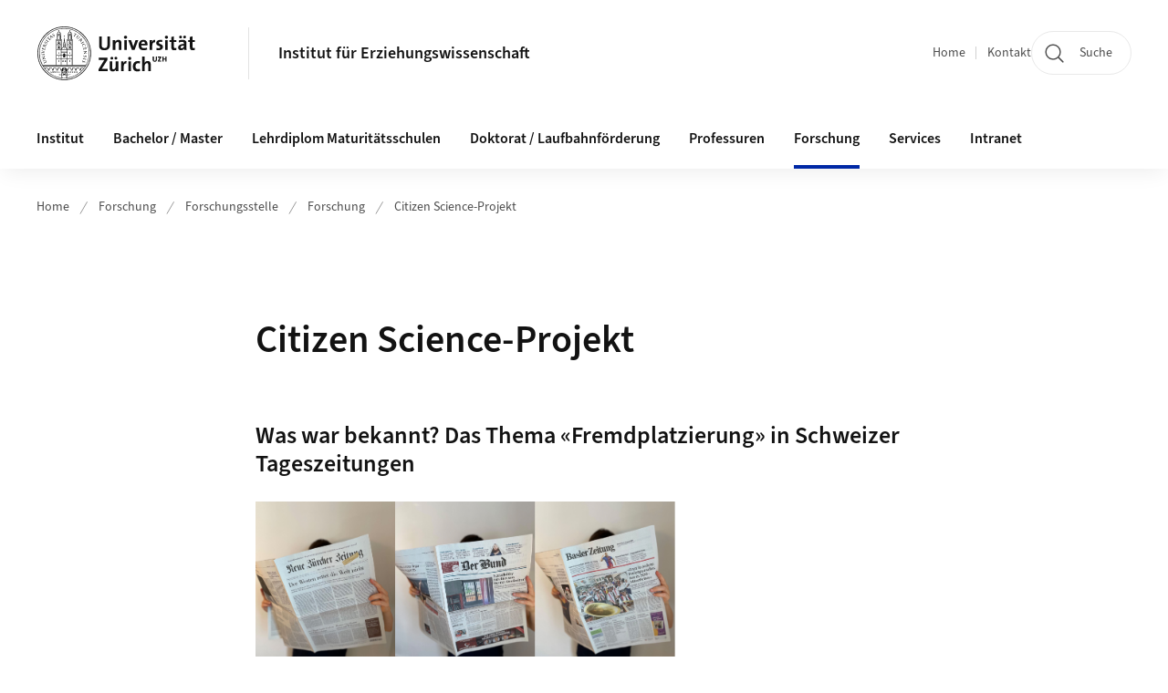

--- FILE ---
content_type: text/html;charset=UTF-8
request_url: https://www.ife.uzh.ch/de/research/forschungsstelle/forschung/waswarbekannt.html
body_size: 15266
content:


<!DOCTYPE html>
<html lang="de" data-template="st04">
  

    
    
  
 


<head>
    <meta charset="utf-8">
    <meta name="viewport" content="width=device-width, initial-scale=1.0">
    <title>Citizen Science-Projekt | Institut für Erziehungswissenschaft | UZH</title>
    <link rel="stylesheet" href="/.resources/uzh-wcms-frontend/1338/assets/css/main.css">
    <link rel="modulepreload" href="/.resources/uzh-wcms-frontend/1338/assets/js/ui.mjs">
    <link href="https://www.ife.uzh.ch/de/research/forschungsstelle/forschung/waswarbekannt.html" rel="canonical">
    <link href="https://www.uzh.ch" rel="alternate" hreflang="x-default">
    <link rel="preload" href="/.resources/uzh-wcms-frontend/1338/assets/fonts/WOFF2/SourceSans3-Regular.otf.woff2" as="font" type="font/woff2" crossorigin="anonymous">
    <link rel="preload" href="/.resources/uzh-wcms-frontend/1338/assets/fonts/WOFF2/SourceSans3-Semibold.otf.woff2" as="font" type="font/woff2" crossorigin="anonymous">
   
    <link rel="apple-touch-icon" sizes="180x180" href="/docroot/favicons/apple-touch-icon.png">
    <link rel="icon" type="image/png" sizes="32x32" href="/docroot/favicons/favicon-32x32.png">
    <link rel="icon" type="image/png" sizes="16x16" href="/docroot/favicons/favicon-16x16.png">
    <link rel="manifest" href="/docroot/favicons/site.webmanifest">
    <link rel="shortcut icon" href="/docroot/favicons/favicon.ico">
    <meta name="msapplication-TileColor" content="#ffffff">
    <meta name="msapplication-config" content="/docroot/favicons/browserconfig.xml">
    <meta name="theme-color" content="#ffffff">
  
    <meta property="og:type" content="website">
    <meta property="og:url" content="https://www.ife.uzh.ch/de/research/forschungsstelle/forschung/waswarbekannt.html">
    <meta property="og:title" content="Citizen Science-Projekt">
   
      <meta property="og:description" content=""/>
    
    
    <!-- 
    <meta property="twitter:url" content="/pages/layouts/default.html">
    <meta property="twitter:title" content="Default Layout (content area only)">
    <meta property="twitter:description" content="Page description">
    <meta property="twitter:image" content="../../dummy/shareimage_example_1200x630.jpg">
    <meta property="twitter:dnt" content="on">
    -->
    
    
    
 
    
    
    
    
    

   
      <script type="text/javascript">
  var _paq = _paq || [];
  _paq.push(['setAPIUrl', "https://webstats.uzh.ch/"]);
  _paq.push(['trackPageView']);
  _paq.push(['enableLinkTracking']);
  (function() {
    var u="//webstats.uzh.ch/";
    _paq.push(['setTrackerUrl', u+'piwik.php']);
    _paq.push(['setSiteId', 28]);
    var d=document, g=d.createElement('script'), s=d.getElementsByTagName('script')[0];
    g.type='text/javascript'; g.async=true; g.defer=true; g.src=u+'piwik.js'; s.parentNode.insertBefore(g,s);
  })();
</script> 
  
    <link rel="stylesheet" href="/.resources/uzh-wcms-frontend/webresources/1338/css/main.css">
    <script type="module" src="/.resources/uzh-wcms-frontend/webresources/1338/js/main.js"></script>

    <script src="/docroot/jquery/jquery-3.7.1.min.js"></script>
    <script src="/docroot/jquery/jquery-migrate-3.5.2.min.js"></script>
    
   
     
</head>

  

  <body class="template-st04">
   
    <a id="top"></a>
    <!-- component: SkipLink -->
     <div class="SkipLink__container">
        <!-- component: Link --><a class="Link layout-standalone icon-position-after icon-orientation-down SkipLink js-SkipLink" href="#main-content">Zum Inhalt springen<span class="Link--icon">
                <!-- component: Icon --><span class="Icon" data-name="16--link-internal"><svg>
                        <use xlink:href="#16--link-internal"></use>
                    </svg></span><!-- /component: Icon -->
            </span></a><!-- /component: Link -->
     </div>
     <!-- /component: SkipLink -->
 
   







<!-- component: Header -->
<header class="Header js-Header">
    <p class="visuallyhidden" aria-level="1" role="heading">Header</p>
    <div class="Header--top">
        <div class="Header--logo">
               <a class="Logo" href="https://www.uzh.ch">
                  <svg width="208" height="92" aria-labelledby="logoTitle">
                      <title id="logoTitle">Logo der Universität Zürich, zur Startseite</title>
                      <use href="/docroot/logos/uzh_logo_d_pos.svg#uzh_logo"></use>
                  </svg>
               </a>
        </div>
        <div class="Header--mobileButtons">
            <a class="Header--search" href="/de/search.html">
                  <span class="visuallyhidden">Suche</span>
                  <!-- component: Icon -->
                  <span class="Icon" data-name="24--search">
                      <svg>
                          <use xlink:href="#24--search">
                          </use>
                      </svg>
                  </span>
                  <!-- /component: Icon -->
            </a>
          
          <button class="Header--burger js-Header--burger" type="button" aria-controls="main-nav" aria-expanded="false">
            <span class="visuallyhidden">Navigation öffnen/schliessen</span>
            <span class="Header--burger--open">
                <!-- component: Icon -->
                <span class="Icon" data-name="24--menu">
                    <svg>
                        <use xlink:href="#24--menu">
                        </use>
                    </svg>
                </span>
                <!-- /component: Icon -->
            </span>
            <span class="Header--burger--close">
                <!-- component: Icon -->
                <span class="Icon" data-name="24--close">
                    <svg>
                        <use xlink:href="#24--close">
                        </use>
                    </svg>
                </span>
                <!-- /component: Icon -->
            </span>
          </button>
        </div>
        
      
          <div class="Header--department">
             
              
              <a class="Header--department--link" href="/de.html">Institut für Erziehungswissenschaft</a> 
          </div>
          
        
    </div>
    <div class="Header--bottom js-Header--bottom">
        <div class="Header--bottom--inner">
<!-- component: MainNav -->
<div class="MainNav js-MainNav" id="main-nav" data-mode="lazy">
    

<div class="MainNav--service js-Header--service">

  

  <!-- component: ServiceNav -->
 	<h2 class="visuallyhidden">Quicklinks</h2>
  <nav class="ServiceNav">
      <ul class="ServiceNav--list">
          <li class="ServiceNav--list--item">
              <a class="ServiceNav--link " href="/de.html">Home</a>
         </li>
         
         
           <li class="ServiceNav--list--item">   
              <a class="ServiceNav--link " href="/de/contact.html">Kontakt</a>
           </li>
         
     </ul>
  </nav>
  <!-- /component: ServiceNav -->
  
  
 
    <!-- component: SearchTrigger -->
    <a class="SearchTrigger" href="/de/search.html" data-js-search-trigger="">
        <!-- component: Icon -->
        <span class="Icon" data-name="24--search">
            <svg>
                <use xlink:href="#24--search">
                </use>
            </svg>
        </span>
        <!-- /component: Icon -->
        <span class="text">Suche</span>
    </a>
    <!-- /component: SearchTrigger -->
</div>       
    <h2 class="visuallyhidden">Hauptnavigation</h2>
    <nav class="MainNav--inner">
        <ul class="MainNav--list js-MainNav--list">
            <!-- Begin: loop through top-level items-->
            
       
             
              <li class="MainNav--list--item js-MainNav--item ">
                  
                  <!-- Button if there are subitems, link if there aren’t-->
                  <button class="MainNav--link js-MainNav--link" type="button" aria-controls="main-nav_overlay_a2b584a9-ebec-4742-908b-fa48df4c89ee" aria-expanded="false"> 
                      Institut  
                      <div class="MainNav--icon">
                          <!-- component: Icon -->
                          <span class="Icon" data-name="16--link-arrow-sm-right">
                              <svg>
                                  <use xlink:href="#16--link-arrow-sm-right">
                                  </use>
                              </svg>
                          </span>
                          <!-- /component: Icon -->
                      </div>
                  </button>
                  
                  <div class="MainNav--overlay js-MainNav--overlay" id="main-nav_overlay_uid-0">
                      <div class="MainNav--overlay--scroller">
                          <div class="MainNav--overlay--inner">
                              <!-- Set data-mainnav-index to the level of nesting-->
                              <div class="MainNav--sub js-MainNav--sub" data-mainnav-index="1">
                                  <div class="MainNav--sub--back">
                                      <!-- component: Button -->
                                      <button class="Button js-MainNav--back" type="button">
                                          <span class="Button--inner">Zurück</span>
                                          <span class="Button--icon">
                                              <!-- component: Icon -->
                                              <span class="Icon" data-name="16--link-arrow-sm-right">
                                                  <svg>
                                                      <use xlink:href="#16--link-arrow-sm-right">
                                                      </use>
                                                  </svg>
                                              </span>
                                              <!-- /component: Icon -->
                                          </span>
                                      </button>
                                      <!-- /component: Button -->
                                  </div>
                                  <div class="MainNav--sub--title">
                                      <!-- component: Link -->
                                      <a class="Link layout-standalone size-small" href="/de/institut.html">
                                          <span class="visuallyhidden">Institut</span>
                                          Institut
                                          <span class="Link--icon">
                                              <!-- component: Icon -->
                                              <span class="Icon" data-name="16--link-internal">
                                                  <svg>
                                                      <use xlink:href="#16--link-internal">
                                                      </use>
                                                  </svg>
                                              </span>
                                              <!-- /component: Icon -->
                                          </span>
                                      </a>
                                      <!-- /component: Link -->
                                  </div> 
                                  <ul class="MainNav--sub--list js-MainNav--overflow">
                                  </ul>
                                  <button class="js-MainNav--close FocusOnly">Menü schliessen</button>
                              </div>
                          </div>
                      </div>
                  </div>
              </li>
              
       
             
              <li class="MainNav--list--item js-MainNav--item ">
                  
                  <!-- Button if there are subitems, link if there aren’t-->
                  <button class="MainNav--link js-MainNav--link" type="button" aria-controls="main-nav_overlay_8ce6f9a8-c1b4-41f0-9cd2-4f78459541d0" aria-expanded="false"> 
                      Bachelor / Master  
                      <div class="MainNav--icon">
                          <!-- component: Icon -->
                          <span class="Icon" data-name="16--link-arrow-sm-right">
                              <svg>
                                  <use xlink:href="#16--link-arrow-sm-right">
                                  </use>
                              </svg>
                          </span>
                          <!-- /component: Icon -->
                      </div>
                  </button>
                  
                  <div class="MainNav--overlay js-MainNav--overlay" id="main-nav_overlay_uid-1">
                      <div class="MainNav--overlay--scroller">
                          <div class="MainNav--overlay--inner">
                              <!-- Set data-mainnav-index to the level of nesting-->
                              <div class="MainNav--sub js-MainNav--sub" data-mainnav-index="1">
                                  <div class="MainNav--sub--back">
                                      <!-- component: Button -->
                                      <button class="Button js-MainNav--back" type="button">
                                          <span class="Button--inner">Zurück</span>
                                          <span class="Button--icon">
                                              <!-- component: Icon -->
                                              <span class="Icon" data-name="16--link-arrow-sm-right">
                                                  <svg>
                                                      <use xlink:href="#16--link-arrow-sm-right">
                                                      </use>
                                                  </svg>
                                              </span>
                                              <!-- /component: Icon -->
                                          </span>
                                      </button>
                                      <!-- /component: Button -->
                                  </div>
                                  <div class="MainNav--sub--title">
                                      <!-- component: Link -->
                                      <a class="Link layout-standalone size-small" href="/de/study.html">
                                          <span class="visuallyhidden">Bachelor / Master</span>
                                          Bachelor / Master
                                          <span class="Link--icon">
                                              <!-- component: Icon -->
                                              <span class="Icon" data-name="16--link-internal">
                                                  <svg>
                                                      <use xlink:href="#16--link-internal">
                                                      </use>
                                                  </svg>
                                              </span>
                                              <!-- /component: Icon -->
                                          </span>
                                      </a>
                                      <!-- /component: Link -->
                                  </div> 
                                  <ul class="MainNav--sub--list js-MainNav--overflow">
                                  </ul>
                                  <button class="js-MainNav--close FocusOnly">Menü schliessen</button>
                              </div>
                          </div>
                      </div>
                  </div>
              </li>
              
       
             
              <li class="MainNav--list--item js-MainNav--item ">
                  
                  <!-- Button if there are subitems, link if there aren’t-->
                  <button class="MainNav--link js-MainNav--link" type="button" aria-controls="main-nav_overlay_6a20e346-e67c-4148-ad40-7e927b86162f" aria-expanded="false"> 
                      Lehrdiplom Maturitätsschulen  
                      <div class="MainNav--icon">
                          <!-- component: Icon -->
                          <span class="Icon" data-name="16--link-arrow-sm-right">
                              <svg>
                                  <use xlink:href="#16--link-arrow-sm-right">
                                  </use>
                              </svg>
                          </span>
                          <!-- /component: Icon -->
                      </div>
                  </button>
                  
                  <div class="MainNav--overlay js-MainNav--overlay" id="main-nav_overlay_uid-2">
                      <div class="MainNav--overlay--scroller">
                          <div class="MainNav--overlay--inner">
                              <!-- Set data-mainnav-index to the level of nesting-->
                              <div class="MainNav--sub js-MainNav--sub" data-mainnav-index="1">
                                  <div class="MainNav--sub--back">
                                      <!-- component: Button -->
                                      <button class="Button js-MainNav--back" type="button">
                                          <span class="Button--inner">Zurück</span>
                                          <span class="Button--icon">
                                              <!-- component: Icon -->
                                              <span class="Icon" data-name="16--link-arrow-sm-right">
                                                  <svg>
                                                      <use xlink:href="#16--link-arrow-sm-right">
                                                      </use>
                                                  </svg>
                                              </span>
                                              <!-- /component: Icon -->
                                          </span>
                                      </button>
                                      <!-- /component: Button -->
                                  </div>
                                  <div class="MainNav--sub--title">
                                      <!-- component: Link -->
                                      <a class="Link layout-standalone size-small" href="/de/llbm.html">
                                          <span class="visuallyhidden">Lehrdiplom Maturitätsschulen</span>
                                          Lehrdiplom Maturitätsschulen
                                          <span class="Link--icon">
                                              <!-- component: Icon -->
                                              <span class="Icon" data-name="16--link-internal">
                                                  <svg>
                                                      <use xlink:href="#16--link-internal">
                                                      </use>
                                                  </svg>
                                              </span>
                                              <!-- /component: Icon -->
                                          </span>
                                      </a>
                                      <!-- /component: Link -->
                                  </div> 
                                  <ul class="MainNav--sub--list js-MainNav--overflow">
                                  </ul>
                                  <button class="js-MainNav--close FocusOnly">Menü schliessen</button>
                              </div>
                          </div>
                      </div>
                  </div>
              </li>
              
       
             
              <li class="MainNav--list--item js-MainNav--item ">
                  
                  <!-- Button if there are subitems, link if there aren’t-->
                  <button class="MainNav--link js-MainNav--link" type="button" aria-controls="main-nav_overlay_a09f2b82-8669-4283-826a-7cfdd4ffac9a" aria-expanded="false"> 
                      Doktorat / Laufbahnförderung  
                      <div class="MainNav--icon">
                          <!-- component: Icon -->
                          <span class="Icon" data-name="16--link-arrow-sm-right">
                              <svg>
                                  <use xlink:href="#16--link-arrow-sm-right">
                                  </use>
                              </svg>
                          </span>
                          <!-- /component: Icon -->
                      </div>
                  </button>
                  
                  <div class="MainNav--overlay js-MainNav--overlay" id="main-nav_overlay_uid-3">
                      <div class="MainNav--overlay--scroller">
                          <div class="MainNav--overlay--inner">
                              <!-- Set data-mainnav-index to the level of nesting-->
                              <div class="MainNav--sub js-MainNav--sub" data-mainnav-index="1">
                                  <div class="MainNav--sub--back">
                                      <!-- component: Button -->
                                      <button class="Button js-MainNav--back" type="button">
                                          <span class="Button--inner">Zurück</span>
                                          <span class="Button--icon">
                                              <!-- component: Icon -->
                                              <span class="Icon" data-name="16--link-arrow-sm-right">
                                                  <svg>
                                                      <use xlink:href="#16--link-arrow-sm-right">
                                                      </use>
                                                  </svg>
                                              </span>
                                              <!-- /component: Icon -->
                                          </span>
                                      </button>
                                      <!-- /component: Button -->
                                  </div>
                                  <div class="MainNav--sub--title">
                                      <!-- component: Link -->
                                      <a class="Link layout-standalone size-small" href="/de/doktoratundlaufbahnfoederung.html">
                                          <span class="visuallyhidden">Doktorat / Laufbahnförderung</span>
                                          Doktorat / Laufbahnförderung
                                          <span class="Link--icon">
                                              <!-- component: Icon -->
                                              <span class="Icon" data-name="16--link-internal">
                                                  <svg>
                                                      <use xlink:href="#16--link-internal">
                                                      </use>
                                                  </svg>
                                              </span>
                                              <!-- /component: Icon -->
                                          </span>
                                      </a>
                                      <!-- /component: Link -->
                                  </div> 
                                  <ul class="MainNav--sub--list js-MainNav--overflow">
                                  </ul>
                                  <button class="js-MainNav--close FocusOnly">Menü schliessen</button>
                              </div>
                          </div>
                      </div>
                  </div>
              </li>
              
       
             
              <li class="MainNav--list--item js-MainNav--item ">
                  
                  <!-- Button if there are subitems, link if there aren’t-->
                  <button class="MainNav--link js-MainNav--link" type="button" aria-controls="main-nav_overlay_1ec76b01-42be-40eb-9691-60eabd488705" aria-expanded="false"> 
                      Professuren  
                      <div class="MainNav--icon">
                          <!-- component: Icon -->
                          <span class="Icon" data-name="16--link-arrow-sm-right">
                              <svg>
                                  <use xlink:href="#16--link-arrow-sm-right">
                                  </use>
                              </svg>
                          </span>
                          <!-- /component: Icon -->
                      </div>
                  </button>
                  
                  <div class="MainNav--overlay js-MainNav--overlay" id="main-nav_overlay_uid-4">
                      <div class="MainNav--overlay--scroller">
                          <div class="MainNav--overlay--inner">
                              <!-- Set data-mainnav-index to the level of nesting-->
                              <div class="MainNav--sub js-MainNav--sub" data-mainnav-index="1">
                                  <div class="MainNav--sub--back">
                                      <!-- component: Button -->
                                      <button class="Button js-MainNav--back" type="button">
                                          <span class="Button--inner">Zurück</span>
                                          <span class="Button--icon">
                                              <!-- component: Icon -->
                                              <span class="Icon" data-name="16--link-arrow-sm-right">
                                                  <svg>
                                                      <use xlink:href="#16--link-arrow-sm-right">
                                                      </use>
                                                  </svg>
                                              </span>
                                              <!-- /component: Icon -->
                                          </span>
                                      </button>
                                      <!-- /component: Button -->
                                  </div>
                                  <div class="MainNav--sub--title">
                                      <!-- component: Link -->
                                      <a class="Link layout-standalone size-small" href="/de/professuren.html">
                                          <span class="visuallyhidden">Professuren</span>
                                          Professuren
                                          <span class="Link--icon">
                                              <!-- component: Icon -->
                                              <span class="Icon" data-name="16--link-internal">
                                                  <svg>
                                                      <use xlink:href="#16--link-internal">
                                                      </use>
                                                  </svg>
                                              </span>
                                              <!-- /component: Icon -->
                                          </span>
                                      </a>
                                      <!-- /component: Link -->
                                  </div> 
                                  <ul class="MainNav--sub--list js-MainNav--overflow">
                                  </ul>
                                  <button class="js-MainNav--close FocusOnly">Menü schliessen</button>
                              </div>
                          </div>
                      </div>
                  </div>
              </li>
              
       
             
              <li class="MainNav--list--item js-MainNav--item is-active">
                  
                  <!-- Button if there are subitems, link if there aren’t-->
                  <button class="MainNav--link js-MainNav--link" type="button" aria-controls="main-nav_overlay_bb2ee9f5-1cc9-45a9-bdc2-ec4be9f1d982" aria-expanded="false"> 
                      Forschung  
                      <div class="MainNav--icon">
                          <!-- component: Icon -->
                          <span class="Icon" data-name="16--link-arrow-sm-right">
                              <svg>
                                  <use xlink:href="#16--link-arrow-sm-right">
                                  </use>
                              </svg>
                          </span>
                          <!-- /component: Icon -->
                      </div>
                  </button>
                  
                  <div class="MainNav--overlay js-MainNav--overlay" id="main-nav_overlay_uid-5">
                      <div class="MainNav--overlay--scroller">
                          <div class="MainNav--overlay--inner">
                              <!-- Set data-mainnav-index to the level of nesting-->
                              <div class="MainNav--sub js-MainNav--sub" data-mainnav-index="1">
                                  <div class="MainNav--sub--back">
                                      <!-- component: Button -->
                                      <button class="Button js-MainNav--back" type="button">
                                          <span class="Button--inner">Zurück</span>
                                          <span class="Button--icon">
                                              <!-- component: Icon -->
                                              <span class="Icon" data-name="16--link-arrow-sm-right">
                                                  <svg>
                                                      <use xlink:href="#16--link-arrow-sm-right">
                                                      </use>
                                                  </svg>
                                              </span>
                                              <!-- /component: Icon -->
                                          </span>
                                      </button>
                                      <!-- /component: Button -->
                                  </div>
                                  <div class="MainNav--sub--title">
                                      <!-- component: Link -->
                                      <a class="Link layout-standalone size-small" href="/de/research.html">
                                          <span class="visuallyhidden">Forschung</span>
                                          Forschung
                                          <span class="Link--icon">
                                              <!-- component: Icon -->
                                              <span class="Icon" data-name="16--link-internal">
                                                  <svg>
                                                      <use xlink:href="#16--link-internal">
                                                      </use>
                                                  </svg>
                                              </span>
                                              <!-- /component: Icon -->
                                          </span>
                                      </a>
                                      <!-- /component: Link -->
                                  </div> 
                                  <ul class="MainNav--sub--list js-MainNav--overflow">
                                  </ul>
                                  <button class="js-MainNav--close FocusOnly">Menü schliessen</button>
                              </div>
                          </div>
                      </div>
                  </div>
              </li>
              
       
             
              <li class="MainNav--list--item js-MainNav--item ">
                  
                  <!-- Button if there are subitems, link if there aren’t-->
                  <button class="MainNav--link js-MainNav--link" type="button" aria-controls="main-nav_overlay_f92594da-a08d-40c7-8eac-0583633d5895" aria-expanded="false"> 
                      Services  
                      <div class="MainNav--icon">
                          <!-- component: Icon -->
                          <span class="Icon" data-name="16--link-arrow-sm-right">
                              <svg>
                                  <use xlink:href="#16--link-arrow-sm-right">
                                  </use>
                              </svg>
                          </span>
                          <!-- /component: Icon -->
                      </div>
                  </button>
                  
                  <div class="MainNav--overlay js-MainNav--overlay" id="main-nav_overlay_uid-6">
                      <div class="MainNav--overlay--scroller">
                          <div class="MainNav--overlay--inner">
                              <!-- Set data-mainnav-index to the level of nesting-->
                              <div class="MainNav--sub js-MainNav--sub" data-mainnav-index="1">
                                  <div class="MainNav--sub--back">
                                      <!-- component: Button -->
                                      <button class="Button js-MainNav--back" type="button">
                                          <span class="Button--inner">Zurück</span>
                                          <span class="Button--icon">
                                              <!-- component: Icon -->
                                              <span class="Icon" data-name="16--link-arrow-sm-right">
                                                  <svg>
                                                      <use xlink:href="#16--link-arrow-sm-right">
                                                      </use>
                                                  </svg>
                                              </span>
                                              <!-- /component: Icon -->
                                          </span>
                                      </button>
                                      <!-- /component: Button -->
                                  </div>
                                  <div class="MainNav--sub--title">
                                      <!-- component: Link -->
                                      <a class="Link layout-standalone size-small" href="/de/services.html">
                                          <span class="visuallyhidden">Services</span>
                                          Services
                                          <span class="Link--icon">
                                              <!-- component: Icon -->
                                              <span class="Icon" data-name="16--link-internal">
                                                  <svg>
                                                      <use xlink:href="#16--link-internal">
                                                      </use>
                                                  </svg>
                                              </span>
                                              <!-- /component: Icon -->
                                          </span>
                                      </a>
                                      <!-- /component: Link -->
                                  </div> 
                                  <ul class="MainNav--sub--list js-MainNav--overflow">
                                  </ul>
                                  <button class="js-MainNav--close FocusOnly">Menü schliessen</button>
                              </div>
                          </div>
                      </div>
                  </div>
              </li>
              
       
             
              <li class="MainNav--list--item js-MainNav--item ">
                  
                  <!-- Button if there are subitems, link if there aren’t-->
                  <button class="MainNav--link js-MainNav--link" type="button" aria-controls="main-nav_overlay_754d2e95-ce97-406e-9e81-07055bd0e96e" aria-expanded="false"> 
                      Intranet  
                      <div class="MainNav--icon">
                          <!-- component: Icon -->
                          <span class="Icon" data-name="16--link-arrow-sm-right">
                              <svg>
                                  <use xlink:href="#16--link-arrow-sm-right">
                                  </use>
                              </svg>
                          </span>
                          <!-- /component: Icon -->
                      </div>
                  </button>
                  
                  <div class="MainNav--overlay js-MainNav--overlay" id="main-nav_overlay_uid-7">
                      <div class="MainNav--overlay--scroller">
                          <div class="MainNav--overlay--inner">
                              <!-- Set data-mainnav-index to the level of nesting-->
                              <div class="MainNav--sub js-MainNav--sub" data-mainnav-index="1">
                                  <div class="MainNav--sub--back">
                                      <!-- component: Button -->
                                      <button class="Button js-MainNav--back" type="button">
                                          <span class="Button--inner">Zurück</span>
                                          <span class="Button--icon">
                                              <!-- component: Icon -->
                                              <span class="Icon" data-name="16--link-arrow-sm-right">
                                                  <svg>
                                                      <use xlink:href="#16--link-arrow-sm-right">
                                                      </use>
                                                  </svg>
                                              </span>
                                              <!-- /component: Icon -->
                                          </span>
                                      </button>
                                      <!-- /component: Button -->
                                  </div>
                                  <div class="MainNav--sub--title">
                                      <!-- component: Link -->
                                      <a class="Link layout-standalone size-small" href="/de/intranet.html">
                                          <span class="visuallyhidden">Intranet</span>
                                          Intranet
                                          <span class="Link--icon">
                                              <!-- component: Icon -->
                                              <span class="Icon" data-name="16--link-internal">
                                                  <svg>
                                                      <use xlink:href="#16--link-internal">
                                                      </use>
                                                  </svg>
                                              </span>
                                              <!-- /component: Icon -->
                                          </span>
                                      </a>
                                      <!-- /component: Link -->
                                  </div> 
                                  <ul class="MainNav--sub--list js-MainNav--overflow">
                                  </ul>
                                  <button class="js-MainNav--close FocusOnly">Menü schliessen</button>
                              </div>
                          </div>
                      </div>
                  </div>
              </li>
              
              
        </ul>
        <!-- Begin: empty container for items that don't fit viewport-->
        <!-- Must always be there, items are added via JS-->
        <ul class="MainNav--list more js-MainNav--more">
            <li class="MainNav--list--item js-MainNav--item more">
                <button class="MainNav--link js-MainNav--link" aria-controls="main-nav_overlay_uid-4" aria-expanded="false" type="button">
                    Mehr
                    <div class="MainNav--icon">
                        <!-- component: Icon -->
                        <span class="Icon" data-name="16--menu">
                            <svg>
                                <use xlink:href="#16--menu">
                                </use>
                            </svg>
                        </span>
                        <!-- /component: Icon -->
                    </div>
                </button>
                <div class="MainNav--overlay js-MainNav--overlay" id="main-nav_overlay_uid-4">
                    <div class="MainNav--overlay--scroller">
                        <div class="MainNav--overlay--inner">
                            <!-- data-mainnav-index must be 0 within this placeholder container-->
                            <div class="MainNav--sub js-MainNav--sub" data-mainnav-index="0">
                                <ul class="MainNav--sub--list js-MainNav--overflow">
                                </ul>
                                <button class="js-MainNav--close FocusOnly">Menü schliessen</button>
                            </div>
                        </div>
                    </div>
                </div>
            </li>
            <!-- End: empty container for items that don't fit viewport-->
        </ul>
    </nav>
</div>
<!-- /component: MainNav -->        </div>
    </div>
</header>
<!-- /component: Header -->
    
   
     

 <main id="main-content">
 
 
             

 
  <!-- component: Breadcrumb -->
  <nav class="Breadcrumb js-Breadcrumb">
      <ol class="Breadcrumb--list js-Breadcrumb--list" data-js-scroll-style="{&quot;horizontal&quot;:true}" aria-label="Breadcrumb">
   
             
                
                 <li class="Breadcrumb--list--item">
                   <a class="Breadcrumb--link" href="/de.html">Home</a>
                   <!-- component: Icon -->
                   <span class="Icon" data-name="16--breadcrumb-separator">
                     <svg>
                       <use xlink:href="#16--breadcrumb-separator">
                       </use>
                     </svg>
                   </span>
                   <!-- /component: Icon -->
                 </li>
                
             
                
                 <li class="Breadcrumb--list--item">
                   <a class="Breadcrumb--link" href="/de/research.html">Forschung</a>
                   <!-- component: Icon -->
                   <span class="Icon" data-name="16--breadcrumb-separator">
                     <svg>
                       <use xlink:href="#16--breadcrumb-separator">
                       </use>
                     </svg>
                   </span>
                   <!-- /component: Icon -->
                 </li>
             
                
                 <li class="Breadcrumb--list--item">
                   <a class="Breadcrumb--link" href="/de/research/forschungsstelle.html">Forschungsstelle</a>
                   <!-- component: Icon -->
                   <span class="Icon" data-name="16--breadcrumb-separator">
                     <svg>
                       <use xlink:href="#16--breadcrumb-separator">
                       </use>
                     </svg>
                   </span>
                   <!-- /component: Icon -->
                 </li>
             
                
                 <li class="Breadcrumb--list--item">
                   <a class="Breadcrumb--link" href="/de/research/forschungsstelle/forschung.html">Forschung</a>
                   <!-- component: Icon -->
                   <span class="Icon" data-name="16--breadcrumb-separator">
                     <svg>
                       <use xlink:href="#16--breadcrumb-separator">
                       </use>
                     </svg>
                   </span>
                   <!-- /component: Icon -->
                 </li>
             
                
        
              <li class="Breadcrumb--list--item">
              
                
                   <a class="Breadcrumb--link" href="/de/research/forschungsstelle/forschung/waswarbekannt.html">Citizen Science-Projekt</a> 
          </li>
         
      </ol>
  </nav>
  <!-- /component: Breadcrumb -->

  <section class="Intro">
      <div class="Intro--inner">
      
      
          <div class="Intro--content">
          </div>
          
          <div class="Intro--top">
                  <h1 class="Intro--title richtext">Citizen Science-Projekt</h1>
              
          </div>
          
  
  
  
  
      </div>
  </section>
<section class="ContentArea">
   



        

   
     
       
      


<!-- component: TextImage -->
<div class="TextImage">
      <h2 class="TextImage--title  richtext" id="Was_war_bekannt?_Das_Thema_«Fremdplatzierung»_in_Schweizer_Tageszeitungen">Was war bekannt? Das Thema «Fremdplatzierung» in Schweizer Tageszeitungen</h2>
    
    
    <div class="TextImage--inner">
      
         
        
        <figure class="TextImage--image layout-float-none">
        
        
            <div class="TextImage--image--inner">
            
                   
                   
      
  
      
     
          <div class="Image" style="--image_width:460;--image_height: 171;">
            <div class="Image--wrapper">
              <img src="/dam/jcr:719efec0-40dd-4302-bf05-1e64a42ab534/zeitungslesen.jpg" alt="Deko" title="" class="Image--img"/>
            </div>
          </div>
      
 
                 
                
                
            </div>
            
            <!-- legacy news image Gallery -->
            
            
        </figure>
     
      <div class="TextImage--content richtext">
         <p style="margin-bottom:4px">In der Schweiz wurden allein im 20. Jahrhundert mehrere Hunderttausend Kinder und Jugendliche sogenannt fremdplatziert, d.h., sie durften nicht bei ihren leiblichen Eltern aufwachsen, sondern sind in Heimen oder Pflegefamilien untergebracht worden.</p>
<p style="margin-bottom:4px"><br> In dem Citizen-Science-Projekt «Was war bekannt?» hat ein Forscher:innenteam der Universität Zürich und der Fachhochschule Graubünden durch Zeitungsanalysen gemeinsam mit interessierten Bürger:innen herausgefunden, was die Öffentlichkeit über die Lebensverhältnisse der fremdplatzierten Minderjährigen wissen konnte. Recherchiert und analysiert wurden Artikel, die in der Neuen Zürcher Zeitung und der Berner Tageszeitung «Der Bund» in vier Untersuchungszeiträumen (1923–1928, 1937–1944, 1968–1972, 1974–1981) veröffentlicht worden sind.</p>
<p style="margin-bottom:4px"><br> Auf der <strong><a href="https://waswarbekannt.ch" alt="Externer Link">Projektwebsite</a></strong> und in einem <strong><a href="https://waswarbekannt.ch/img/pdf/Magazin_Fremdplatzierung_GzA.pdf" alt="Externer Link">Magazin</a></strong>&nbsp; sind die zentralen Ergebnisse der Studie zusammenfassend dargestellt. Die Studienergebnisse sind systematisiert nach Beiträgen, die sich mit dem Thema «Fremdplatzierung» in allgemeiner oder übergreifender Weise beschäftigen, Artikel, die sich der Heimunterbringung widmen, sowie Analysen, die sich mit den fremdplatzierten Kindern und Jugendlichen in Pflegefamilien auseinandersetzen. Die Beiträge wurden mehrheitlich von den Citizen Scientists eigenständig verfasst. Die gesammelten Erfahrungen beim gemeinsamen Forschen sind ebenfalls auf der Projektwebsite dokumentiert.</p>
<p style="margin-bottom:4px"><br> Das Projekt wurde ermöglicht durch die Unterstützung von <strong><a href="https://www.citizenscience.uzh.ch/">Citizen Science Zürich</a></strong> und dem <strong><a href="https://www.snf.ch/" alt="Externer Link">Schweizerischen Nationalfonds</a></strong>. Es wurde von Dr. Michèle Hofmann gemeinsam mit <a href="https://www.fhgr.ch/personen/person/oehmer-pedrazzi" alt="Externer Link">Prof. Dr. Franziska Oehmer-Pedrazzi&nbsp;</a>und Dr. Philipp Hubmann geleitet.</p>
<p style="margin-bottom:4px">&nbsp;</p>
<p style="margin-bottom:4px"><strong>Projektwebsite</strong><br> <a href="https://waswarbekannt.ch" alt="Externer Link">https://waswarbekannt.ch</a></p> 
      </div>
     
   </div>
</div>
<!-- /component: TextImage -->
  
 </section>


 
 
    <!-- component: CrawlerLinks -->
      <div class="CrawlerLinks">
          <ul>
          
          
              
          </ul>
      </div>
      <!-- /component: CrawlerLinks -->
    
 </main>    
       
<footer class="Footer">
    <!--  -->
    <div class="Footer--bottom">
        <h2 class="visuallyhidden">Weiterführende Links</h2>
        <div class="Footer--logos">
        
        
              <div class="Footer--logos--list">
                <!-- div if single entry, li if multiple-->
                <div class="Footer--logos--item">
                    <a class="Footer--logo" href="https://www.uzh.ch">
                        <img src="/docroot/logos/uzh_logo_d_pos.svg" alt="Logo der Universität Zürich, zur Startseite">
                    </a>
                </div>
              </div>
           
        </div>
        <!-- component: FooterMeta -->
        <div class="FooterMeta">
            <p class="FooterMeta--copyright">&copy;&nbsp;2023 Universität Zürich </p>
            <nav>
                <ul class="FooterMeta--linkList">
                      <li>
                        <a class="FooterMeta--link" href="/de/impressum.html">Impressum</a>
                      </li>
                    
                      <li>
                        <a class="FooterMeta--link" href="/de/contact.html">Kontakt</a>
                      </li>
                   
                   
                      <li>
                         <a  class="FooterMeta--link" href="https://www.uzh.ch/de/privacy">Datenschutzerklärung</a> 
                      </li>
                </ul>
            </nav>
        <!-- /component: FooterMeta -->
    </div>
   
    
    
</footer>    
    
    <!-- place Footer component here-->
    <script src="/.resources/uzh-wcms-frontend/1338/assets/js/ui.mjs" type="module"></script>
    <template id="template-lightbox">
        <!-- component: Lightbox -->
        <div class="Lightbox">
            <div class="Lightbox--inner"><img src="" alt="" /><button class="Lightbox--close js-Lightbox--close" type="button">
                    <!-- component: Icon --><span class="Icon" data-name="lightbox-close"><svg>
                            <use xlink:href="#lightbox-close"></use>
                        </svg></span><!-- /component: Icon --><span class="visuallyhidden">Bild Overlay schliessen</span>
                </button></div>
        </div><!-- /component: Lightbox -->
    </template>
    <template id="template-lightbox-video">
        <!-- component: LightboxVideo -->
        <div class="Lightbox">
            <div class="Lightbox--inner"><video src="" autoplay="autoplay" playsinline="playsinline"></video><button class="Lightbox--close js-Lightbox--close" type="button">
                    <!-- component: Icon --><span class="Icon" data-name="lightbox-close"><svg>
                            <use xlink:href="#lightbox-close"></use>
                        </svg></span><!-- /component: Icon --><span class="visuallyhidden">Video Overlay schliessen</span>
                </button></div>
        </div><!-- /component: LightboxVideo -->
    </template>
    
    <template id="main-nav-link">
        <!-- component: MainNav--link --><a class="MainNav--link js-MainNav--link" href="[%=href%]" aria-current="[%=ariaCurrent%]">[%=content%]</a><!-- /component: MainNav--link -->
    </template>
    <template id="main-nav-link-plain">
        <!-- component: MainNav--link --><a class="MainNav--link" href="[%=href%]" aria-current="[%=ariaCurrent%]">[%=content%]</a><!-- /component: MainNav--link -->
    </template>
    <template id="main-nav-button">
        <!-- component: MainNav--link --><a class="MainNav--link js-MainNav--link" role="button" href="[%=href%]" aria-current="[%=ariaCurrent%]" aria-controls="[%=ariaControls%]" aria-expanded="false">[%=content%]<span class="MainNav--icon">
                <!-- component: Icon --><span class="Icon" data-name="16--link-arrow-sm-right"><svg>
                        <use xlink:href="#16--link-arrow-sm-right"></use>
                    </svg></span><!-- /component: Icon -->
            </span></a><!-- /component: MainNav--link -->
    </template>
    <template id="main-nav-overlay">
        <!-- component: MainNav--overlay -->
        <div class="MainNav--overlay js-MainNav--overlay" id="[%=id%]">
            <div class="MainNav--overlay--scroller">
                <div class="MainNav--overlay--inner">
                    <!-- Set data-mainnav-index to the level of nesting-->
                    <div class="MainNav--sub js-MainNav--sub" data-mainnav-index="1">
                        <div class="MainNav--sub--back">
                            <!-- component: Button --><button class="Button js-MainNav--back" type="button"><span class="Button--inner">zurück</span><span class="Button--icon">
                                    <!-- component: Icon --><span class="Icon" data-name="16--link-arrow-sm-right"><svg>
                                            <use xlink:href="#16--link-arrow-sm-right"></use>
                                        </svg></span><!-- /component: Icon -->
                                </span></button><!-- /component: Button -->
                        </div>
                        <div class="MainNav--sub--title">
                            <!-- component: Link --><a class="Link layout-standalone size-small" href="[%=href%]"><span class="visuallyhidden">Übersichtsseite</span>[%=text%]<span class="Link--icon">
                                    <!-- component: Icon --><span class="Icon" data-name="16--link-internal"><svg>
                                            <use xlink:href="#16--link-internal"></use>
                                        </svg></span><!-- /component: Icon -->
                                </span></a><!-- /component: Link -->
                        </div>
                        <ul class="MainNav--sub--list">[%=content%]</ul><button class="js-MainNav--close FocusOnly" type="button">Menu schliessen</button>
                    </div>
                </div>
            </div>
        </div><!-- /component: MainNav--overlay -->
    </template>
    <template id="main-nav-subitem">
        <!-- component: MainNavSubItem -->
        <!-- Button if there are nested subitems, link if there aren’t-->
        <!-- Add aria-current="page" if this is the currently active page--><a class="MainNav--link js-MainNav--sublink" href="[%=href%]" aria-controls="[%=id%]" aria-expanded="false" role="button">[%=text%]<span class="MainNav--icon">
                <!-- component: Icon --><span class="Icon" data-name="16--link-arrow-sm-right"><svg>
                        <use xlink:href="#16--link-arrow-sm-right"></use>
                    </svg></span><!-- /component: Icon -->
            </span></a><!-- Set data-mainnav-index to the level of nesting-->
        <div class="MainNav--sub js-MainNav--sub" id="[%=id%]" data-mainnav-index="[%=index%]">
            <div class="MainNav--sub--back">
                <!-- component: Button --><button class="Button js-MainNav--back" type="button"><span class="Button--inner">zurück</span><span class="Button--icon">
                        <!-- component: Icon --><span class="Icon" data-name="16--link-arrow-sm-right"><svg>
                                <use xlink:href="#16--link-arrow-sm-right"></use>
                            </svg></span><!-- /component: Icon -->
                    </span></button><!-- /component: Button -->
            </div>
            <div class="MainNav--sub--title">
                <!-- component: Link --><a class="Link layout-standalone size-small" href="[%=href%]">[%=text%]<span class="Link--icon">
                        <!-- component: Icon --><span class="Icon" data-name="16--link-internal"><svg>
                                <use xlink:href="#16--link-internal"></use>
                            </svg></span><!-- /component: Icon -->
                    </span></a><!-- /component: Link -->
            </div>
            <ul class="MainNav--sub--list">[%=content%]</ul>
        </div><!-- /component: MainNavSubItem -->
    </template>
    
    
    
    <script>
        (function(url, revision) {
            function init(delayed) {
                var svgEl = document.getElementById('svgsprite');
                svgEl && svgEl.parentNode.removeChild(svgEl);

                var svg = storage.svgicons.replace('<svg ', '<svg id="svgsprite" style="display: none"');
                document.body.insertAdjacentHTML('beforeend', svg);
            }

            function fetchSprite(path, callback) {
                var httpRequest = new XMLHttpRequest();
                httpRequest.onreadystatechange = function() {
                    if (httpRequest.readyState === 4 && httpRequest.status === 200 && callback) {
                        callback(httpRequest.responseText);
                    }
                };
                httpRequest.open('GET', path);
                httpRequest.send();
            }

            var storage = window.localStorage || {};

            if (!storage.svgicons || storage.svgicons_revision != revision) {
                fetchSprite(url, function(data) {
                    storage.svgicons = data;
                    storage.svgicons_revision = revision;

                    init(true);
                });
            }

            if (storage.svgicons) {
                init();
            }
        })("/.resources/uzh-wcms-frontend/1338/assets/icons/sprite.svg", "b36a0d20815810cb45c1cdffa4d31e36");

        // Important for backend implementation: The revision (second parameter) should change whenever the svg sprite changes, e.g. you can use the modification timestamp of the svg file.
    </script>
    
   
       
       
       <script>  
          window.uzh_nav =  [{"subitems":[{"href":"/de/institut/news.html","text":"News Institut"},{"href":"/de/institut/newsletter.html","text":"Externer Newsletter"},{"subitems":[{"href":"/de/institut/organisation/Institutsdirektion.html","text":"Institutsdirektion"},{"href":"/de/institut/organisation/geschaeftsleitung.html","text":"Geschäftsleitung"},{"href":"/de/institut/organisation/programmdirektion.html","text":"Programmdirektion Erziehungswissenschaft"},{"href":"/de/institut/organisation/programmkoordination.html","text":"Programmkoordination Erziehungswissenschaft"},{"href":"/de/institut/organisation/direktionllbm.html","text":"Direktion Lehrerinnen- und Lehrerbildung Maturitätsschulen"},{"href":"/de/institut/organisation/administrationllbm.html","text":"Administration Lehrerinnen- und Lehrerbildung Maturitätsschulen"},{"href":"/de/institut/organisation/phdkoordination.html","text":"PhD-Koordination"},{"href":"/de/institut/organisation/it.html","text":"IT-Koordination"},{"href":"/de/institut/organisation/archivdatenmanagement.html","text":"Archiv/Datenmanagement"},{"href":"/de/institut/organisation/spezialisierungen.html","text":"Drittmittel/Lektorat/Webseiten"},{"href":"/de/institut/organisation/sekretariate.html","text":"Sekretariate"},{"href":"/de/institut/organisation/delegiertestaende.html","text":"Delegierte der Stände"}],"href":"/de/institut/organisation.html","text":"Organisation"},{"href":"/de/institut/geschichte.html","text":"Geschichte"},{"href":"/de/institut/kooperation.html","text":"Kooperationen"},{"href":"/de/institut/personen2.html","text":"Mitarbeitende"},{"href":"/de/institut/externelehrpersonen.html","text":"Externe Lehrpersonen"},{"href":"/de/institut/emeritiundemeritae.html","text":"Emeriti / Emeritae"},{"href":"/de/institut/alumniundalumnae.html","text":"Alumni / Alumnae"},{"subitems":[{"href":"/de/institut/it/UZH-VPN,-Ivanti-Secure-Access.html","text":"VPN UZH (Ivanti Secure Access)"},{"href":"/de/institut/it/fileserver.html","text":"File Server"},{"href":"/de/institut/it/troubleticket.html","text":"Problem-Meldung"},{"href":"/de/institut/it/remotesupport.html","text":"Remote Support"},{"href":"/de/institut/it/webshop.html","text":"Webshop IFE"},{"href":"/de/institut/it/mitarbeitende.html","text":"Team"}],"href":"/de/institut/it.html","text":"IT-Support"},{"href":"/de/institut/standorte.html","text":"Standorte"}],"href":"/de/institut.html","text":"Institut"},{"subitems":[{"subitems":[{"href":"/de/study/News/Long-Nights-of-Careers-der-UZH-2025.html","text":"Long Nights of Career der UZH"},{"href":"/de/study/News/Studieninformationstage-2025.html","text":"Studieninformationstage 2023"},{"href":"/de/study/News/Lehrcafé--Barrierefreiheit-in-der-Lehre-.html","text":"Lehrcafé &quot;KI in der Lehre&quot;"},{"href":"/de/study/News/MasterTage-vom-4.-und-5.-März-2025.html","text":"MasterTage vom 4. und 5. März 2025"},{"href":"/de/study/News/Long-Nights-of-Careers-der-UZH-2024.html","text":"Long Nights of Career der UZH"},{"href":"/de/study/News/Lehrcafé--KI-in-der-Lehre-.html","text":"Lehrcafé &quot;KI in der Lehre&quot;"},{"href":"/de/study/News/MasterTage-vom-4.-bis-7.-Maerz-2024.html","text":"MasterTage vom 4. bis 7. März 2024"},{"href":"/de/study/News/Informationsveranstaltung-Lehrberuf-und-Lehrdiplom-2024.html","text":"Informationsveranstaltung Lehrberuf und Lehrdiplom 2024"},{"href":"/de/study/News/Studieninformationstage-2023.html","text":"Studieninformationstage 2023"},{"href":"/de/study/News/Workshops-zum-Berufseinstieg-nach-dem-Master-Major-Studium-in-Erziehungswissenschaft0.html","text":"Workshop zum Berufseinstieg nach dem Master Major-Studium in Erziehungswissenschaft"}],"href":"/de/study/News.html","text":"News zum Studium"},{"subitems":[{"href":"/de/study/Studieninteressierte/Erziehungswissenschaft-an-der-UZH.html","text":"Studienprogramme am Institut für Erziehungswissenschaft"},{"subitems":[{"href":"/de/study/Studieninteressierte/EinblickeErziehungswissenschaft/Studium-aus-Sicht-gegenwärtiger-und-ehemaliger-Studierender.html","text":"Sicht gegenwärtige und ehemalige Studierende"},{"href":"/de/study/Studieninteressierte/EinblickeErziehungswissenschaft/Aktuelle-Tätigkeiten-von-ehemaligen-Studierenden.html","text":"Aktuelle Tätigkeiten von ehemaligen Studierenden"},{"href":"/de/study/Studieninteressierte/EinblickeErziehungswissenschaft/Studium-aus-Sicht-der-Professorinnen-und-Professoren.html","text":"Sicht der Professorinnen und Professoren "}],"href":"/de/study/Studieninteressierte/EinblickeErziehungswissenschaft.html","text":"Einblicke ins Studium am Institut für Erziehungswissenschaft"},{"href":"/de/study/Studieninteressierte/Voraussetzungen.html","text":"Bewerbung und Zulassung"}],"href":"/de/study/Studieninteressierte.html","text":"Studieninteressierte"},{"subitems":[{"subitems":[{"href":"/de/study/Bachelor/Bachelor-Studienprogramme/Bachelor-Erziehungswissenschaft.html","text":"Bachelor Erziehungswissenschaft"},{"href":"/de/study/Bachelor/Bachelor-Studienprogramme/Bachelor-Fachwissenschaft-Paedagogik-und-Psychologie.html","text":"Bachelor Fachwissenschaft Pädagogik und Psychologie"}],"href":"/de/study/Bachelor/Bachelor-Studienprogramme.html","text":"Bachelorstudienprogramme"},{"href":"/de/study/Bachelor/InfoErstsemestrige.html","text":"Informationen für Erstsemestrige"},{"href":"/de/study/Bachelor/Reglemente-und-Dokumente.html","text":"Reglemente &amp; Dokumente"},{"subitems":[{"href":"/de/study/Bachelor/Module/Einfuehrung-in-wissenschaftliches-Arbeiten.html","text":"Einführung in wissenschaftliches Arbeiten"},{"href":"/de/study/Bachelor/Module/Bachelorarbeit.html","text":"Bachelorarbeit"},{"href":"/de/study/Bachelor/Module/Wahlmodule-ohne-Veranstaltung.html","text":"Wahlmodule ohne Veranstaltung"},{"href":"/de/study/Bachelor/Module/Vorgezogene-Mastermodule.html","text":"Vorgezogene Mastermodule"}],"href":"/de/study/Bachelor/Module.html","text":"Module"},{"href":"/de/study/Bachelor/Stundenplan.html","text":"Stundenplan"},{"subitems":[{"href":"/de/study/Bachelor/leistungsnachweise/leistungsnachweisefsba.html","text":"Schriftliche Modulprüfungen FS 2026"},{"href":"/de/study/Bachelor/leistungsnachweise/leistungsnachweisehsba.html","text":"Schriftliche Modulprüfungen HS 2025"}],"href":"/de/study/Bachelor/leistungsnachweise.html","text":"Leistungsnachweise &amp; Abschluss"},{"subitems":[{"href":"/de/study/Bachelor/faq-studium/studium.html","text":"Studium"},{"href":"/de/study/Bachelor/faq-studium/leistungsnachweis.html","text":"Leistungsnachweis"},{"href":"/de/study/Bachelor/faq-studium/ects.html","text":"ECTS Credits"},{"href":"/de/study/Bachelor/faq-studium/abschluss.html","text":"Abschluss"},{"href":"/de/study/Bachelor/faq-studium/anlaufstellen.html","text":"Anlaufstellen"},{"href":"/de/study/Bachelor/faq-studium/bologna-2020.html","text":"Bologna 2020"}],"href":"/de/study/Bachelor/faq-studium.html","text":"FAQ"}],"href":"/de/study/Bachelor.html","text":"Bachelor"},{"subitems":[{"subitems":[{"href":"/de/study/Master/Master-Studienprogramme/Master-Erziehungswissenschaft.html","text":"Master Erziehungswissenschaft"},{"href":"/de/study/Master/Master-Studienprogramme/Master-Fachwissenschaft-Paedagogik-und-Psychologie.html","text":"Master Fachwissenschaft Pädagogik und Psychologie"},{"href":"/de/study/Master/Master-Studienprogramme/Master-Berufs-und-Wirtschaftspaedagogik.html","text":"Master Berufs- und Wirtschaftspädagogik"},{"href":"/de/study/Master/Master-Studienprogramme/Master-Bildung-im-Lebenslauf.html","text":"Master Bildung im Lebenslauf"},{"href":"/de/study/Master/Master-Studienprogramme/MA-Fachdidaktik.html","text":"Master Fachdidaktik"}],"href":"/de/study/Master/Master-Studienprogramme.html","text":"Masterstudienprogramme"},{"href":"/de/study/Master/Reglemente-und-Dokumente-MA.html","text":"Reglemente und Dokumente"},{"subitems":[{"subitems":[{"href":"/de/study/Master/Module/Master-Arbeit/lehrstuhl-prof-felder.html","text":"Lehrstuhl Prof. Felder"},{"href":"/de/study/Master/Module/Master-Arbeit/lehrstuhl-prof-flick-holtsch.html","text":"Lehrstuhl Prof. Flick-Holtsch"},{"href":"/de/study/Master/Module/Master-Arbeit/lehrstuhl-prof-heite.html","text":"Lehrstuhl Prof. Heite"},{"href":"/de/study/Master/Module/Master-Arbeit/lehrstuhl-prof-karlen.html","text":"Lehrstuhl Prof. Karlen"},{"href":"/de/study/Master/Module/Master-Arbeit/lehrstuhl-prof-kraus.html","text":"Lehrstuhl Prof. Kraus"},{"href":"/de/study/Master/Module/Master-Arbeit/lehrstuhl-prof-maag-merki.html","text":"Lehrstuhl Prof. Maag Merki"},{"href":"/de/study/Master/Module/Master-Arbeit/lehrstuhl-prof-moser-opitz.html","text":"Lehrstuhl Prof. Moser Opitz"},{"href":"/de/study/Master/Module/Master-Arbeit/lehrstuhl-prof-praetorius.html","text":"Lehrstuhl Prof. Praetorius"},{"href":"/de/study/Master/Module/Master-Arbeit/lehrstuhl-prof-reichenbach.html","text":"Lehrstuhl Prof. Reichenbach"},{"href":"/de/study/Master/Module/Master-Arbeit/lehrstuhl-prof-rieker.html","text":"Lehrstuhl Prof. Rieker"},{"href":"/de/study/Master/Module/Master-Arbeit/lehrstuhl-prof-schneider.html","text":"Lehrstuhl Prof. Schneider"},{"href":"/de/study/Master/Module/Master-Arbeit/lehrstuhl-prof-ydesen.html","text":"Lehrstuhl Prof. Ydesen"},{"href":"/de/study/Master/Module/Master-Arbeit/professur-tomasik.html","text":"Prof. Tomasik"},{"href":"/de/study/Master/Module/Master-Arbeit/forschungsstellehofmann.html","text":"Forschungsstelle Historische und vergleichende Kindheits- und Jugendforschung"},{"href":"/de/study/Master/Module/Master-Arbeit/fachstellemethoden.html","text":"Fachstelle Methoden"}],"href":"/de/study/Master/Module/Master-Arbeit.html","text":"Masterarbeit"},{"subitems":[{"href":"/de/study/Master/Module/InternePraktika/lsfelder.html","text":"Lehrstuhl Prof. Felder"},{"href":"/de/study/Master/Module/InternePraktika/lsflick-holtsch.html","text":"Lehrstuhl Prof. Flick-Holtsch"},{"href":"/de/study/Master/Module/InternePraktika/lsheite.html","text":"Lehrstuhl Prof. Heite"},{"href":"/de/study/Master/Module/InternePraktika/lskarlen.html","text":"Lehrstuhl Prof. Karlen"},{"href":"/de/study/Master/Module/InternePraktika/lskraus.html","text":"Lehrstuhl Prof. Kraus"},{"href":"/de/study/Master/Module/InternePraktika/lsmaagmerki.html","text":"Lehrstuhl Prof. Maag Merki"},{"href":"/de/study/Master/Module/InternePraktika/lsmoser.html","text":"Lehrstuhl Prof. Moser Opitz"},{"href":"/de/study/Master/Module/InternePraktika/lspraetorius.html","text":"Lehrstuhl Prof. Praetorius"},{"href":"/de/study/Master/Module/InternePraktika/lsreichenbach.html","text":"Lehrstuhl Prof. Reichenbach"},{"href":"/de/study/Master/Module/InternePraktika/lsrieker.html","text":"Lehrstuhl Prof. Rieker"},{"href":"/de/study/Master/Module/InternePraktika/profschneider.html","text":"Prof. Schneider"},{"href":"/de/study/Master/Module/InternePraktika/proftomasik.html","text":"Prof. Tomasik"},{"href":"/de/study/Master/Module/InternePraktika/lsydesen.html","text":"Lehrstuhl für Bildungsgeschichte und Bildungspolitikanalysen"},{"href":"/de/study/Master/Module/InternePraktika/Fachstelle-Methoden.html","text":"Fachstelle Methoden"},{"href":"/de/study/Master/Module/InternePraktika/fshofmann.html","text":"Forschungstelle Dr. Hofmann"}],"href":"/de/study/Master/Module/InternePraktika.html","text":"Forschungspraktika"},{"href":"/de/study/Master/Module/Wahlmodule.html","text":"Wahlmodule"}],"href":"/de/study/Master/Module.html","text":"Module"},{"href":"/de/study/Master/Stundenplan.html","text":"Stundenplan"},{"subitems":[{"href":"/de/study/Master/leistungsnachweise/leistungsnachweisefsma.html","text":"Schriftliche Modulprüfungen FS 2026"},{"href":"/de/study/Master/leistungsnachweise/leistungsnachweisehsma.html","text":"Schriftliche Modulprüfungen HS 2025"}],"href":"/de/study/Master/leistungsnachweise.html","text":"Leistungsnachweise &amp; Abschluss"}],"href":"/de/study/Master.html","text":"Master"},{"href":"/de/study/Lehrdiplom-für-das-Unterrichtsfach-PP.html","text":"Lehrdiplom für das Unterrichtsfach Pädagogik/Psychologie"},{"subitems":[{"href":"/de/study/Mobilitaet/Mobilität-Outgoings.html","text":"Outgoing"},{"href":"/de/study/Mobilitaet/Mobilität-Incomings.html","text":"Incoming"},{"href":"/de/study/Mobilitaet/Kontakt-Mobilität.html","text":"Kontakt"}],"href":"/de/study/Mobilitaet.html","text":"Mobilität"},{"href":"/de/study/fachverein2.html","text":"Fachverein Erziehungswissenschaft"},{"subitems":[{"href":"/de/study/Kontakt/Studienfachberatung.html","text":"Studienfachberatung"}],"href":"/de/study/Kontakt.html","text":"Kontakt"},{"href":"/de/study/Berufsperspektiven.html","text":"Berufsperspektiven"}],"href":"/de/study.html","text":"Bachelor / Master"},{"subitems":[{"href":"/de/llbm/news.html","text":"News"},{"subitems":[{"href":"/de/llbm/lehrdiplomfuermaturitaetsschulen/reglemente.html","text":"Reglemente und Wegleitungen"},{"href":"/de/llbm/lehrdiplomfuermaturitaetsschulen/zulassungundanmeldung.html","text":"Zulassung und Anmeldung"},{"href":"/de/llbm/lehrdiplomfuermaturitaetsschulen/studienaufbau.html","text":"Studienaufbau"},{"href":"/de/llbm/lehrdiplomfuermaturitaetsschulen/unterrichtsfaecher.html","text":"Unterrichtsfächer"},{"subitems":[{"href":"/de/llbm/lehrdiplomfuermaturitaetsschulen/berufspaedagogischezusatzqualifikation/elemente-und-faecher.html","text":"Elemente und Fächer"},{"href":"/de/llbm/lehrdiplomfuermaturitaetsschulen/berufspaedagogischezusatzqualifikation/betriebliche-taetigkeit.html","text":"Betriebliche Tätigkeit"},{"href":"/de/llbm/lehrdiplomfuermaturitaetsschulen/berufspaedagogischezusatzqualifikation/module.html","text":"Module"},{"href":"/de/llbm/lehrdiplomfuermaturitaetsschulen/berufspaedagogischezusatzqualifikation/abschluss.html","text":"Abschluss"},{"href":"/de/llbm/lehrdiplomfuermaturitaetsschulen/berufspaedagogischezusatzqualifikation/spaeterer-erwerb.html","text":"Späterer Erwerb"},{"href":"/de/llbm/lehrdiplomfuermaturitaetsschulen/berufspaedagogischezusatzqualifikation/hinweis-fuer-ethz.html","text":"Hinweis ETHZ"}],"href":"/de/llbm/lehrdiplomfuermaturitaetsschulen/berufspaedagogischezusatzqualifikation.html","text":"Berufspädagogische Zusatzqualifikation"},{"subitems":[{"href":"/de/llbm/lehrdiplomfuermaturitaetsschulen/berufspraktischeausbildung/hospitationspraktikum.html","text":"WL: Hospitationspraktikum"},{"href":"/de/llbm/lehrdiplomfuermaturitaetsschulen/berufspraktischeausbildung/uebungslektionen.html","text":"WL: Übungslektionen"},{"href":"/de/llbm/lehrdiplomfuermaturitaetsschulen/berufspraktischeausbildung/praktikumI.html","text":"WL: Praktikum I und Journal"},{"href":"/de/llbm/lehrdiplomfuermaturitaetsschulen/berufspraktischeausbildung/praktikumII.html","text":"WL: Praktikum II bzw. Z"}],"href":"/de/llbm/lehrdiplomfuermaturitaetsschulen/berufspraktischeausbildung.html","text":"Berufspraktische Ausbildung"},{"subitems":[{"href":"/de/llbm/lehrdiplomfuermaturitaetsschulen/diplompruefung/ewpruefung.html","text":"Erziehungswissenschaft"},{"href":"/de/llbm/lehrdiplomfuermaturitaetsschulen/diplompruefung/fdpruefung.html","text":"Fachdidaktik"},{"href":"/de/llbm/lehrdiplomfuermaturitaetsschulen/diplompruefung/pbpruefung.html","text":"Berufspraxis"}],"href":"/de/llbm/lehrdiplomfuermaturitaetsschulen/diplompruefung.html","text":"Diplomprüfung"},{"href":"/de/llbm/lehrdiplomfuermaturitaetsschulen/praktikumslehrpersonen.html","text":"Praktikumslehrpersonen"}],"href":"/de/llbm/lehrdiplomfuermaturitaetsschulen.html","text":"Informationen zum Lehrdiplom"},{"href":"/de/llbm/kontakt.html","text":"Kontakt und Studienberatung"},{"href":"/de/llbm/infoanlass.html","text":"Informationsanlässe"},{"subitems":[{"href":"/de/llbm/berufseinfuehrung/daskooperativementorat.html","text":"Das Kooperative Mentorat"},{"href":"/de/llbm/berufseinfuehrung/kooperativesmentorat.html","text":"Dokumentensammlung zum Kooperativen Mentorat"},{"href":"/de/llbm/berufseinfuehrung/weiterbildungmentoren.html","text":"Weiterbildung für Mentorinnen und Mentoren"}],"href":"/de/llbm/berufseinfuehrung.html","text":"Berufseinführung an Maturitätsschulen"},{"subitems":[{"href":"/de/llbm/weiterbildung/weiterbildungmittelschulen.html","text":"Team"},{"href":"/de/llbm/weiterbildung/aktuelleweiterbildung.html","text":"Aktuelles Weiterbildungsprogramm"},{"href":"/de/llbm/weiterbildung/praktikumslehrpersonen.html","text":"Aus- und Weiterbildung von Praktikumslehrpersonen "},{"href":"/de/llbm/weiterbildung/immersion.html","text":"Didaktik und Methodik des Immersionsunterrichts"},{"href":"/de/llbm/weiterbildung/SOL.html","text":"Selbst organisiertes Lernen"},{"href":"/de/llbm/weiterbildung/sabbaticalsanderuzh.html","text":"Sabbaticals an der UZH"},{"href":"/de/llbm/weiterbildung/weitereangebote.html","text":"Weitere Angebote"}],"href":"/de/llbm/weiterbildung.html","text":"Weiterbildung für Maturitätsschulen"},{"subitems":[{"href":"/de/llbm/personen/mitarbeitende2.html","text":"Admin. Mitarbeitende"},{"href":"/de/llbm/personen/wimallbm2.html","text":"Wissenschaftl. Mitarbeitende"},{"href":"/de/llbm/personen/fachdidaktikerinnen.html","text":"Dozierende für Fachdidaktik"}],"href":"/de/llbm/personen.html","text":"Personen"},{"href":"/de/llbm/bibliothek2.html","text":"Bibliothek"},{"href":"/de/llbm/faq.html","text":"FAQ"},{"href":"/de/llbm/fdintern.html","text":"Intranet FD-intern"}],"href":"/de/llbm.html","text":"Lehrdiplom Maturitätsschulen"},{"subitems":[{"subitems":[{"subitems":[{"href":"/de/doktoratundlaufbahnfoederung/Doktorierende/Doktoratsstudium/downloads.html","text":"Reglemente, Formulare, Wegleitung"},{"href":"/de/doktoratundlaufbahnfoederung/Doktorierende/Doktoratsstudium/curriculum.html","text":"Curriculum"},{"href":"/de/doktoratundlaufbahnfoederung/Doktorierende/Doktoratsstudium/module0.html","text":"Module"},{"href":"/de/doktoratundlaufbahnfoederung/Doktorierende/Doktoratsstudium/creditedworkexterneleistungen.html","text":"Credited Work (externe Leistungen)"},{"href":"/de/doktoratundlaufbahnfoederung/Doktorierende/Doktoratsstudium/weiterematerialien.html","text":"Weitere Materialien"}],"href":"/de/doktoratundlaufbahnfoederung/Doktorierende/Doktoratsstudium.html","text":"Doktoratsstudium"},{"href":"/de/doktoratundlaufbahnfoederung/Doktorierende/laufbahnförderung.html","text":"Laufbahnförderung im Doktoratsstudium"},{"href":"/de/doktoratundlaufbahnfoederung/Doktorierende/kontakt.html","text":"Kontakt"}],"href":"/de/doktoratundlaufbahnfoederung/Doktorierende.html","text":"Doktorierende"},{"href":"/de/doktoratundlaufbahnfoederung/Postdocs.html","text":"Postdocs"},{"href":"/de/doktoratundlaufbahnfoederung/habilitierende.html","text":"Habilitierende"},{"subitems":[{"href":"/de/doktoratundlaufbahnfoederung/Werdegang-ehemaliger-Postdocs/egloffbarbara.html","text":"Dr. Barbara Egloff"},{"href":"/de/doktoratundlaufbahnfoederung/Werdegang-ehemaliger-Postdocs/holmeiermonika.html","text":"Dr. Monika Holmeier"},{"href":"/de/doktoratundlaufbahnfoederung/Werdegang-ehemaliger-Postdocs/leuchtermiriam.html","text":"Prof. Dr. Miriam Leuchter "},{"href":"/de/doktoratundlaufbahnfoederung/Werdegang-ehemaliger-Postdocs/pfistermirjam.html","text":"Dr. Mirjam Pfister"},{"href":"/de/doktoratundlaufbahnfoederung/Werdegang-ehemaliger-Postdocs/quiringnehemia.html","text":"Dr. Nehemia Albert Quiring"},{"href":"/de/doktoratundlaufbahnfoederung/Werdegang-ehemaliger-Postdocs/vogelmargot.html","text":"Prof. Dr. Margot Vogel"},{"href":"/de/doktoratundlaufbahnfoederung/Werdegang-ehemaliger-Postdocs/voisardfrederic.html","text":"Dr. Frédéric Voisard"}],"href":"/de/doktoratundlaufbahnfoederung/Werdegang-ehemaliger-Postdocs.html","text":"Werdegang ehemaliger (Post-) Doktorand*innen"},{"href":"/de/doktoratundlaufbahnfoederung/unterstuetzungangebote.html","text":"Unterstützungs- und Beratungsangebote"}],"href":"/de/doktoratundlaufbahnfoederung.html","text":"Doktorat / Laufbahnförderung"},{"subitems":[{"href":"/de/professuren/felder.html","text":"Inklusion und Diversität (Prof. Felder)"},{"href":"/de/professuren/flickholtsch.html","text":"Gymnasial- und Wirtschaftspädagogik unter besonderer Berücksichtigung des digitalen Lernens (Prof. Flick-Holtsch)"},{"href":"/de/professuren/heite.html","text":"Sozialpädagogik (Prof. Heite)"},{"href":"/de/professuren/karlen.html","text":"Gymnasialpädagogik sowie Lehr- und Lernforschung (Prof. Karlen)"},{"href":"/de/professuren/kraus.html","text":"Berufs- und Weiterbildung (Prof. Kraus)"},{"href":"/de/professuren/maagmerki.html","text":"Theorie und Empirie schulischer Bildungsprozesse (Prof. Maag Merki)"},{"href":"/de/professuren/moseropitz.html","text":"Sonderpädagogik: Bildung und Integration (Prof. Moser Opitz)"},{"href":"/de/professuren/niebert.html","text":"Fachdidaktik Naturwissenschaften (Prof. Niebert)"},{"href":"/de/professuren/petko.html","text":"Allgemeine Didaktik und Mediendidaktik (Prof. Petko)"},{"href":"/de/professuren/praetorius.html","text":"Pädagogisch-psychologische Lehr-Lernforschung und Didaktik (Prof. Praetorius)"},{"href":"/de/professuren/reichenbach.html","text":"Allgemeine Erziehungswissenschaft (Prof. Reichenbach)"},{"href":"/de/professuren/rieker.html","text":"Ausserschulische Bildung und Erziehung (Prof. Rieker)"},{"href":"/de/professuren/schneider.html","text":"Educational Technology (Prof. Schneider)"},{"href":"/de/professuren/tomasik.html","text":"Methoden der Entwicklungs- und Bildungsforschung (Prof. Tomasik)"},{"href":"/de/professuren/weidlich.html","text":"Digitale Hochschuldidaktik (Prof. Weidlich)"},{"href":"/de/professuren/ydesen.html","text":"Bildungsgeschichte und Bildungspolitikanalysen (Prof. Ydesen)"}],"href":"/de/professuren.html","text":"Professuren"},{"subitems":[{"subitems":[{"href":"/de/research/felder/mitarbeitende.html","text":"Mitarbeitende"},{"href":"/de/research/felder/Doktorierende.html","text":"Doktorierende"},{"subitems":[{"href":"/de/research/felder/Aktuelles/Archiv.html","text":"Archiv"}],"href":"/de/research/felder/Aktuelles.html","text":"Aktuelles"},{"subitems":[{"href":"/de/research/felder/studiumundlehre/lehrveranstaltungen.html","text":"Lehrveranstaltungen"}],"href":"/de/research/felder/studiumundlehre.html","text":"Studium &amp; Lehre"},{"subitems":[{"href":"/de/research/felder/forschung/disabilitystruggle.html","text":"Disability Struggle"}],"href":"/de/research/felder/forschung.html","text":"Forschung"}],"href":"/de/research/felder.html","text":"Inklusion und Diversität (Prof. Felder)"},{"subitems":[{"href":"/de/research/flickholtsch/kontakt.html","text":"Kontakt"},{"href":"/de/research/flickholtsch/mitarbeitende.html","text":"Mitarbeitende"},{"href":"/de/research/flickholtsch/doktorierende.html","text":"Doktorierende"},{"subitems":[{"href":"/de/research/flickholtsch/studium-lehre/lehrveranstaltungen0.html","text":"Lehrveranstaltungen"},{"href":"/de/research/flickholtsch/studium-lehre/themengebiete.html","text":"Themengebiete"},{"href":"/de/research/flickholtsch/studium-lehre/schriftliche-arbeiten.html","text":"Schriftliche Arbeiten"},{"href":"/de/research/flickholtsch/studium-lehre/forschungspraktika.html","text":"Forschungspraktika"}],"href":"/de/research/flickholtsch/studium-lehre.html","text":"Studium und Lehre"},{"subitems":[{"subitems":[{"href":"/de/research/flickholtsch/forschung/laufende-projekte/ipal.html","text":"iPAL"},{"href":"/de/research/flickholtsch/forschung/laufende-projekte/evaq.html","text":"EvaQ"}],"href":"/de/research/flickholtsch/forschung/laufende-projekte.html","text":"Laufende Projekte"},{"subitems":[{"href":"/de/research/flickholtsch/forschung/abgeschlosseneprojekte/paeda-bildung.html","text":"Paedagoginnen"},{"href":"/de/research/flickholtsch/forschung/abgeschlosseneprojekte/beschaeftigungsfaehigkeit.html","text":"Beschäftigungsfähigkeit"}],"href":"/de/research/flickholtsch/forschung/abgeschlosseneprojekte.html","text":"Abgeschlossene Projekte"}],"href":"/de/research/flickholtsch/forschung.html","text":"Forschung"}],"href":"/de/research/flickholtsch.html","text":"Gymnasial- und Wirtschaftspädagogik unter besonderer Berücksichtigung des digitalen Lernens (Prof. Flick-Holtsch)"},{"subitems":[{"subitems":[{"href":"/de/research/heite/kontakt/anreise.html","text":"Anreise"}],"href":"/de/research/heite/kontakt.html","text":"Kontakt"},{"href":"/de/research/heite/mitarbeitende2.html","text":"Mitarbeitende"},{"href":"/de/research/heite/Doktorierende.html","text":"Doktorierende"},{"subitems":[{"href":"/de/research/heite/forschung/wokids.html","text":"WoKidS \u2013 Wohlbefinden von Kindern in der deutschsprachigen Schweiz"}],"href":"/de/research/heite/forschung.html","text":"Forschung"},{"href":"/de/research/heite/lehre.html","text":"Lehre"},{"href":"/de/research/heite/aktuelles.html","text":"Aktuelles"}],"href":"/de/research/heite.html","text":"Sozialpädagogik (Prof. Heite)"},{"subitems":[{"href":"/de/research/karlen/Kontakt.html","text":"Kontakt"},{"href":"/de/research/karlen/mitarbeitende.html","text":"Mitarbeitende"},{"href":"/de/research/karlen/doktorierende.html","text":"Doktorierende"},{"subitems":[{"href":"/de/research/karlen/forschung/DREAMS-.html","text":"DREAMS"},{"href":"/de/research/karlen/forschung/cokoss2.html","text":"CoKos S2"},{"href":"/de/research/karlen/forschung/DioR-.html","text":"DioR "},{"href":"/de/research/karlen/forschung/levelupyourteaching.html","text":"Level Up Your Teaching: A Serious Game for Developing Self-Regulated-Learning"},{"href":"/de/research/karlen/forschung/BelLe.html","text":"BelLe"},{"href":"/de/research/karlen/forschung/mindmint.html","text":"MindMINT"},{"href":"/de/research/karlen/forschung/hubs.html","text":"Co-Learning Hubs"},{"href":"/de/research/karlen/forschung/mindsets.html","text":"Growth-Mindsets"},{"href":"/de/research/karlen/forschung/serene.html","text":"SeReNe"},{"href":"/de/research/karlen/forschung/reval.html","text":"REval"},{"href":"/de/research/karlen/forschung/e-cer.html","text":"E-CER"},{"subitems":[{"href":"/de/research/karlen/forschung/abgeschlossene-projekte/procos.html","text":"ProCoS"},{"href":"/de/research/karlen/forschung/abgeschlossene-projekte/cokoss1.html","text":"CoKoS"},{"href":"/de/research/karlen/forschung/abgeschlossene-projekte/ueberfachliche-kompetenzen.html","text":"Überfachliche Kompetenzen stärken"},{"href":"/de/research/karlen/forschung/abgeschlossene-projekte/ayla.html","text":"AYLA"},{"href":"/de/research/karlen/forschung/abgeschlossene-projekte/studiport.html","text":"Studiport"},{"href":"/de/research/karlen/forschung/abgeschlossene-projekte/serelidis.html","text":"SeReLiDiS"}],"href":"/de/research/karlen/forschung/abgeschlossene-projekte.html","text":"Abgeschlossene Projekte"},{"href":"/de/research/karlen/forschung/supporting-SRL.html","text":"Supporting SRL"}],"href":"/de/research/karlen/forschung.html","text":"Forschung"},{"href":"/de/research/karlen/studiumlehre.html","text":"Studium/Lehre"},{"href":"/de/research/karlen/ressourcen.html","text":"Ressourcen für Schulen/Lehrpersonen"}],"href":"/de/research/karlen.html","text":"Gymnasialpädagogik sowie Lehr- und Lernforschung (Prof. Karlen)"},{"subitems":[{"subitems":[{"href":"/de/research/kraus/mitarbeitende/dozierendezusatzqualifikation.html","text":"Dozierende im Studiengang \u201eBerufspädagogische Zusatzqualifikation\u201c"}],"href":"/de/research/kraus/mitarbeitende.html","text":"Mitarbeitende"},{"href":"/de/research/kraus/promotionen.html","text":"Doktorierende"},{"subitems":[{"href":"/de/research/kraus/forschung/transversale-kompetenzen.html","text":"Transversale Kompetenzen im Dienstleistungssektor"},{"href":"/de/research/kraus/forschung/GoCC.html","text":"Berufsbiographie, Weiterbildung, Governance"},{"subitems":[{"href":"/de/research/kraus/forschung/aneignung-lernorte-und-raeume/raumvr.html","text":"RaumVR"},{"href":"/de/research/kraus/forschung/aneignung-lernorte-und-raeume/orte-des-lernens.html","text":"Orte des Lernens"}],"href":"/de/research/kraus/forschung/aneignung-lernorte-und-raeume.html","text":"Aneignung-Lernorte-und-Räume"},{"subitems":[{"href":"/de/research/kraus/forschung/abgeschlossene_projekte/entrepreneurship.html","text":"Entrepreneurship-Kompetenzen in der beruflichen Ausbildung"},{"href":"/de/research/kraus/forschung/abgeschlossene_projekte/theoval.html","text":"TheoVaL"}],"href":"/de/research/kraus/forschung/abgeschlossene_projekte.html","text":"Abgeschlossene Projekte"}],"href":"/de/research/kraus/forschung.html","text":"Forschung"},{"subitems":[{"href":"/de/research/kraus/studiumlehre/lehre-HS25.html","text":"Lehre FS24"}],"href":"/de/research/kraus/studiumlehre.html","text":"Studium &amp; Lehre"},{"href":"/de/research/kraus/materialien.html","text":"Materialien"},{"href":"/de/research/kraus/kontakt.html","text":"Kontakt"},{"href":"/de/research/kraus/news.html","text":"News"},{"subitems":[{"href":"/de/research/kraus/sektionstagung-eb-2026/callforpapers.html","text":"Call for Papers"},{"href":"/de/research/kraus/sektionstagung-eb-2026/einreichen.html","text":"Einreichung"},{"href":"/de/research/kraus/sektionstagung-eb-2026/anmelden.html","text":"Anmeldung"},{"href":"/de/research/kraus/sektionstagung-eb-2026/programm.html","text":"Programm"},{"href":"/de/research/kraus/sektionstagung-eb-2026/aufenthalt.html","text":"Aufenthalt"}],"href":"/de/research/kraus/sektionstagung-eb-2026.html","text":"Sektionstagung 2026"}],"href":"/de/research/kraus.html","text":"Berufs- und Weiterbildung (Prof. Kraus)"},{"subitems":[{"href":"/de/research/maagmerki/kontakt.html","text":"Kontakt"},{"subitems":[{"href":"/de/research/maagmerki/mitarbeitende3/weiteremitarbeitende.html","text":"Weitere Mitarbeitende"}],"href":"/de/research/maagmerki/mitarbeitende3.html","text":"Mitarbeitende"},{"subitems":[{"href":"/de/research/maagmerki/doktorierende/buetler.html","text":"Abstract Dissertation Dario Bütler"},{"href":"/de/research/maagmerki/doktorierende/burri.html","text":"Abstract Dissertation Eliane Burri"}],"href":"/de/research/maagmerki/doktorierende.html","text":"Doktorierende"},{"subitems":[{"href":"/de/research/maagmerki/forschung2/chance.html","text":"Chance P+ "},{"subitems":[{"subitems":[{"href":"/de/research/maagmerki/forschung2/r2/r2projektseite/was.html","text":"Was wir untersuchen"},{"href":"/de/research/maagmerki/forschung2/r2/r2projektseite/wer.html","text":"Wer teilnehmen kann"},{"href":"/de/research/maagmerki/forschung2/r2/r2projektseite/wie.html","text":"Wie wir vorgehen"},{"href":"/de/research/maagmerki/forschung2/r2/r2projektseite/nutzen.html","text":"Warum teilnehmen"},{"href":"/de/research/maagmerki/forschung2/r2/r2projektseite/anmeldung.html","text":"Anmeldung"},{"href":"/de/research/maagmerki/forschung2/r2/r2projektseite/wersindwir.html","text":"Wer wir sind"},{"href":"/de/research/maagmerki/forschung2/r2/r2projektseite/kontakt.html","text":"Kontakt"}],"href":"/de/research/maagmerki/forschung2/r2/r2projektseite.html","text":"Projektwebsite R2"}],"href":"/de/research/maagmerki/forschung2/r2.html","text":"R2"},{"href":"/de/research/maagmerki/forschung2/mind-mint.html","text":"MindMINT"},{"subitems":[{"subitems":[{"href":"/de/research/maagmerki/forschung2/sic/sicindex/was.html","text":"Was wir untersuchen"},{"href":"/de/research/maagmerki/forschung2/sic/sicindex/wer.html","text":"Wer nimmt teil"},{"href":"/de/research/maagmerki/forschung2/sic/sicindex/wie.html","text":"Vorgehen"},{"href":"/de/research/maagmerki/forschung2/sic/sicindex/wann.html","text":"Wann"},{"href":"/de/research/maagmerki/forschung2/sic/sicindex/nutzen.html","text":"Nutzen Kantone, Schulen"},{"href":"/de/research/maagmerki/forschung2/sic/sicindex/wersindwir.html","text":"Wer sind wir?"},{"href":"/de/research/maagmerki/forschung2/sic/sicindex/ergebnisse-publikationen.html","text":"Ergebnisse, Publikationen"},{"href":"/de/research/maagmerki/forschung2/sic/sicindex/Kontakt.html","text":"Kontakt"},{"href":"/de/research/maagmerki/forschung2/sic/sicindex/abschlusstagung.html","text":"Abschlusstagung"}],"href":"/de/research/maagmerki/forschung2/sic/sicindex.html","text":"Projektwebsite SIC"}],"href":"/de/research/maagmerki/forschung2/sic.html","text":"SIC"},{"href":"/de/research/maagmerki/forschung2/leaps.html","text":"Zürcher Lernverlaufserhebung"},{"href":"/de/research/maagmerki/forschung2/paedagogischerkontext.html","text":"Pädagogischer Kontext"},{"subitems":[{"href":"/de/research/maagmerki/forschung2/s-clever/s-clever-follow-up.html","text":"S-CLEVER+"},{"href":"/de/research/maagmerki/forschung2/s-clever/publikationen.html","text":"Publikationen"},{"subitems":[{"href":"/de/research/maagmerki/forschung2/s-clever/workshops/fruehere-workshops.html","text":"Frühere Workshops"}],"href":"/de/research/maagmerki/forschung2/s-clever/workshops.html","text":"Workshops"},{"href":"/de/research/maagmerki/forschung2/s-clever/medien.html","text":"Medien"}],"href":"/de/research/maagmerki/forschung2/s-clever.html","text":"S-CLEVER"}],"href":"/de/research/maagmerki/forschung2.html","text":"Forschung und Dienstleistungen"},{"subitems":[{"href":"/de/research/maagmerki/studium/kolloquium.html","text":"Kolloquium"},{"href":"/de/research/maagmerki/studium/gastvortraege.html","text":"Gastvorträge"},{"href":"/de/research/maagmerki/studium/themenliste.html","text":"Themen für Arbeiten"}],"href":"/de/research/maagmerki/studium.html","text":"Studium"},{"subitems":[{"href":"/de/research/maagmerki/publikationen/buecher.html","text":"Bücher und Herausgeberbände"}],"href":"/de/research/maagmerki/publikationen.html","text":"Publikationen"},{"subitems":[{"href":"/de/research/maagmerki/newsletter/2025.html","text":"2025"},{"href":"/de/research/maagmerki/newsletter/2024.html","text":"2024"},{"href":"/de/research/maagmerki/newsletter/2023.html","text":"2023"},{"href":"/de/research/maagmerki/newsletter/2022.html","text":"2022"},{"href":"/de/research/maagmerki/newsletter/2021.html","text":"2021"},{"href":"/de/research/maagmerki/newsletter/2020.html","text":"2020"}],"href":"/de/research/maagmerki/newsletter.html","text":"Newsletter"},{"subitems":[{"href":"/de/research/maagmerki/medien/medienmitteilungen.html","text":"Medienmitteilungen"}],"href":"/de/research/maagmerki/medien.html","text":"Medien"}],"href":"/de/research/maagmerki.html","text":"Theorie und Empirie schulischer Bildungsprozesse (Prof. Maag Merki)"},{"subitems":[{"subitems":[{"href":"/de/research/moseropitz/contact/anreise.html","text":"Anreise"}],"href":"/de/research/moseropitz/contact.html","text":"Kontakt"},{"href":"/de/research/moseropitz/aktuelles.html","text":"Aktuelles"},{"href":"/de/research/moseropitz/mitarbeitende2.html","text":"Mitarbeitende"},{"href":"/de/research/moseropitz/Doktorierende.html","text":"Doktorierende"},{"subitems":[{"subitems":[{"href":"/de/research/moseropitz/forschung/sinus/Forschungsfragen.html","text":"Forschungsfragen"},{"href":"/de/research/moseropitz/forschung/sinus/Projektverlauf.html","text":"Projektverlauf"},{"href":"/de/research/moseropitz/forschung/sinus/Kontakt.html","text":"Team und Kontakt"},{"href":"/de/research/moseropitz/forschung/sinus/publikationen.html","text":"Publikationen zum Projekt"}],"href":"/de/research/moseropitz/forschung/sinus.html","text":"SINUS (laufend)"},{"subitems":[{"href":"/de/research/moseropitz/forschung/smile/Teilnahme-Gruppe-Dyskalkulie.html","text":"Teilnahme Gruppe Dyskalulie"},{"href":"/de/research/moseropitz/forschung/smile/Teilnahme-Kontrollgruppe.html","text":"Teilnahme in der Kontrollgruppe"},{"href":"/de/research/moseropitz/forschung/smile/Projektverlauf-Studiengruppe.html","text":"Projektverlauf für die Gruppe Dyskalkulie"},{"href":"/de/research/moseropitz/forschung/smile/Projektverlauf-Kontrollgruppe.html","text":"Projektverlauf für die Kontrollgruppe"},{"href":"/de/research/moseropitz/forschung/smile/Kontakt.html","text":"Team und Kontakt"}],"href":"/de/research/moseropitz/forschung/smile.html","text":"SMILE (laufend)"},{"subitems":[{"href":"/de/research/moseropitz/forschung/kolibri/Fragestellungen.html","text":"Fragestellungen"},{"href":"/de/research/moseropitz/forschung/kolibri/Erfahrung-von-teilnehmenden-Lehrpersonen.html","text":"Erfahrungen von teilnehmenden Lehrpersonen"},{"href":"/de/research/moseropitz/forschung/kolibri/projektverlauf.html","text":"Projektverlauf"},{"href":"/de/research/moseropitz/forschung/kolibri/teilnahme.html","text":"Teilnahme"},{"href":"/de/research/moseropitz/forschung/kolibri/teamundkontakt.html","text":"Team und Kontakt"},{"href":"/de/research/moseropitz/forschung/kolibri/Publikationen.html","text":"Publikationen"}],"href":"/de/research/moseropitz/forschung/kolibri.html","text":"KOLIBRI (abgeschlossen)"},{"href":"/de/research/moseropitz/forschung/Projekt-MALKA.html","text":"MALKA (abgeschlossen)"},{"href":"/de/research/moseropitz/forschung/prima.html","text":"PRiMa (abgeschlossen)"},{"href":"/de/research/moseropitz/forschung/siriusinfo.html","text":"SirIus (abgeschlossen)"},{"href":"/de/research/moseropitz/forschung/wilma.html","text":"WILMA (abgeschlossen)"},{"subitems":[{"href":"/de/research/moseropitz/forschung/Zurich-Learning-Progress-Study-LEAPS/Aktuelle-Stellenausschreibungen.html","text":"Aktuelle Stellenausschreibungen"}],"href":"/de/research/moseropitz/forschung/Zurich-Learning-Progress-Study-LEAPS.html","text":"Zürcher Lernverlaufserhebung LEAPS"}],"href":"/de/research/moseropitz/forschung.html","text":"Forschung"},{"href":"/de/research/moseropitz/vortraege.html","text":"Vorträge/Referate"},{"href":"/de/research/moseropitz/publikationen.html","text":"Publikationen "},{"href":"/de/research/moseropitz/gastvortraege.html","text":"Gastvorträge"}],"href":"/de/research/moseropitz.html","text":"Sonderpädagogik: Bildung und Integration (Prof. Moser Opitz)"},{"subitems":[{"href":"/de/research/niebert/kontakt.html","text":"Kontakt"},{"subitems":[{"href":"/de/research/niebert/Highlights/Archiv.html","text":"Archiv"}],"href":"/de/research/niebert/Highlights.html","text":"Highlights"},{"href":"/de/research/niebert/mitarbeitende.html","text":"Mitarbeitende"},{"href":"/de/research/niebert/assoziierteforschende.html","text":"Assoziierte Forschende"},{"href":"/de/research/niebert/Doktorierende.html","text":"Doktorierende"},{"href":"/de/research/niebert/forschung.html","text":"Forschung"},{"href":"/de/research/niebert/studium.html","text":"Studium"},{"href":"/de/research/niebert/veroeffentlichungen1.html","text":"Veröffentlichungen"},{"href":"/de/research/niebert/Symposium--Didaktische-Rekonstruktion-.html","text":"Symposium - Didaktische Rekonstruktion"}],"href":"/de/research/niebert.html","text":"Fachdidaktik Naturwissenschaften (Prof. Niebert)"},{"subitems":[{"href":"/de/research/petko/kontakt.html","text":"Kontakt"},{"href":"/de/research/petko/mitarbeitende.html","text":"Mitarbeitende"},{"href":"/de/research/petko/ehemaligemitarbeitende.html","text":"Ehemalige Mitarbeitende"},{"href":"/de/research/petko/Doktorierende.html","text":"Doktorierende"},{"subitems":[{"href":"/de/research/petko/forschung/DigiTrasII.html","text":"DigiTraS II"}],"href":"/de/research/petko/forschung.html","text":"Forschung"},{"href":"/de/research/petko/lehre.html","text":"Lehre"}],"href":"/de/research/petko.html","text":"Allgemeine Didaktik und Mediendidaktik (Prof. Petko)"},{"subitems":[{"href":"/de/research/praetorius/kontakt.html","text":"Kontakt"},{"href":"/de/research/praetorius/mitarbeitende.html","text":"Mitarbeitende"},{"href":"/de/research/praetorius/Doktorierende.html","text":"Doktorierende"},{"subitems":[{"href":"/de/research/praetorius/forschung/FORAS-Q.html","text":"FORAS:Q"},{"href":"/de/research/praetorius/forschung/OSTR-RATINGS.html","text":"OSTR RATINGS"},{"href":"/de/research/praetorius/forschung/Unterricht-beflügeln.html","text":"Unterricht beflügeln"},{"href":"/de/research/praetorius/forschung/Abgeschlossene-Forschungsprojekte.html","text":"Abgeschlossene Forschungsprojekte"}],"href":"/de/research/praetorius/forschung.html","text":"Forschung"},{"subitems":[{"href":"/de/research/praetorius/Publikationen/Zeitschriften-und-Sammelwerksbeiträge.html","text":"Beiträge"},{"href":"/de/research/praetorius/Publikationen/Monographien.html","text":"Monographien"}],"href":"/de/research/praetorius/Publikationen.html","text":"Publikationen"},{"subitems":[{"href":"/de/research/praetorius/studium/Aktuelle-Lehrveranstaltungen.html","text":"Lehrveranstaltungen"},{"href":"/de/research/praetorius/studium/kolloquium.html","text":"Kolloquium"}],"href":"/de/research/praetorius/studium.html","text":"Studium"},{"href":"/de/research/praetorius/gastvortraege.html","text":"Gastvorträge"},{"href":"/de/research/praetorius/aktuelles.html","text":"Aktuelles"}],"href":"/de/research/praetorius.html","text":"Pädagogisch-psychologische Lehr-Lernforschung und Didaktik (Prof. Praetorius)"},{"subitems":[{"subitems":[{"href":"/de/research/reichenbach/kontakt/anreise.html","text":"Anreise"}],"href":"/de/research/reichenbach/kontakt.html","text":"Kontakt"},{"subitems":[{"href":"/de/research/reichenbach/aktuelles/Archiv.html","text":"Archiv"}],"href":"/de/research/reichenbach/aktuelles.html","text":"Aktuelles"},{"href":"/de/research/reichenbach/mitarbeitende2.html","text":"Mitarbeitende"},{"href":"/de/research/reichenbach/laufendequalifikationsarbeiten.html","text":"Doktorierende"},{"subitems":[{"href":"/de/research/reichenbach/studium/kolloquium.html","text":"Kolloquium"},{"href":"/de/research/reichenbach/studium/lehrveranstaltungen.html","text":"Übersicht aktuelle Lehrveranstaltungen des Lehrstuhls"},{"href":"/de/research/reichenbach/studium/vorlesungsskripte.html","text":"Vorlesungsskripte"},{"href":"/de/research/reichenbach/studium/altelehrveranstaltungen.html","text":"Alte Lehrveranstaltungen"}],"href":"/de/research/reichenbach/studium.html","text":"Studium &amp; Lehre"},{"href":"/de/research/reichenbach/forschung.html","text":"Forschung"}],"href":"/de/research/reichenbach.html","text":"Allgemeine Erziehungswissenschaft (Prof. Reichenbach)"},{"subitems":[{"subitems":[{"href":"/de/research/rieker/kontakt/anreise.html","text":"Anreise"}],"href":"/de/research/rieker/kontakt.html","text":"Kontakt"},{"subitems":[{"href":"/de/research/rieker/aktuelles/archiv.html","text":"Archiv"}],"href":"/de/research/rieker/aktuelles.html","text":"Aktuelles"},{"href":"/de/research/rieker/mitarbeitende2.html","text":"Mitarbeitende"},{"href":"/de/research/rieker/Doktorierende.html","text":"Doktorierende"},{"subitems":[{"href":"/de/research/rieker/forschung/qualifikationsvorhabenmitarbeitender.html","text":"Qualifikationsvorhaben Mitarbeitender"},{"href":"/de/research/rieker/forschung/abgeschlosseneforschungsprojekte.html","text":"Abgeschlossene Forschungsprojekte"}],"href":"/de/research/rieker/forschung.html","text":"Forschung"},{"href":"/de/research/rieker/publikationen.html","text":"Publikationen"},{"href":"/de/research/rieker/zeitschriftsozialisationsforschung.html","text":"Gesellschaft \u2013 Individuum \u2013 Sozialisation. Zeitschrift für Sozialisationsforschung (GISo)"},{"href":"/de/research/rieker/studium.html","text":"Studium"}],"href":"/de/research/rieker.html","text":"Ausserschulische Bildung und Erziehung (Prof. Rieker)"},{"subitems":[{"href":"/de/research/schneider/kontakt.html","text":"Kontakt"},{"href":"/de/research/schneider/mitarbeitende.html","text":"Mitarbeitende"},{"href":"/de/research/schneider/doktorierende.html","text":"Doktorierende"},{"href":"/de/research/schneider/forschungsschwerpunkte.html","text":"Forschungsschwerpunkte"},{"subitems":[{"href":"/de/research/schneider/forschungsprojekte/mathil.html","text":"Mathematik Tutor zur Hilfestellung bei individuellen Lernvoraussetzungen (MATHiL)"},{"href":"/de/research/schneider/forschungsprojekte/deepdifferenzierterunterricht.html","text":"DEEP \u2013 Differentiated Instruction"},{"href":"/de/research/schneider/forschungsprojekte/deepprofessionalization.html","text":"DEEP \u2013 Professionalization"},{"href":"/de/research/schneider/forschungsprojekte/selfdeterminationtheory-.html","text":"Self-determination theory for instructional design"},{"href":"/de/research/schneider/forschungsprojekte/focusinnovation.html","text":"Förderprojekt focus_innovation"}],"href":"/de/research/schneider/forschungsprojekte.html","text":"Forschungsprojekte"}],"href":"/de/research/schneider.html","text":"Lehrstuhl für Educational Technology"},{"subitems":[{"href":"/de/research/tomasik/kontakt.html","text":"Kontakt"},{"href":"/de/research/tomasik/mitarbeitende.html","text":"Mitarbeitende"},{"href":"/de/research/tomasik/Zurich-Learning-Progress-Study-LEAPS.html","text":"Zürcher Lernverlaufserhebung LEAPS"}],"href":"/de/research/tomasik.html","text":"Methoden der Entwicklungs- und Bildungsforschung (Prof. Tomasik)"},{"subitems":[{"href":"/de/research/weidlich/kontakt.html","text":"Kontakt"},{"href":"/de/research/weidlich/mitarbeitende.html","text":"Mitarbeitende"}],"href":"/de/research/weidlich.html","text":"Digitale Hochschuldidaktik (Prof. Weidlich)"},{"subitems":[{"href":"/de/research/ydesen/mitarbeitende.html","text":"Mitarbeitende"},{"subitems":[{"href":"/de/research/ydesen/studium/lehrveranstaltungen.html","text":"Lehrveranstaltungen aktuell"},{"href":"/de/research/ydesen/studium/kolloquium.html","text":"Kolloquium"}],"href":"/de/research/ydesen/studium.html","text":"Studium"},{"subitems":[{"href":"/de/research/ydesen/aktuelles/callforpapers.html","text":"Call for Papers für die 9. Zürcher Werkstatt Historische Bildungsforschung"}],"href":"/de/research/ydesen/aktuelles.html","text":"Aktuelles"}],"href":"/de/research/ydesen.html","text":"Bildungsgeschichte und Bildungspolitikanalysen (Prof. Ydesen)"},{"subitems":[{"href":"/de/research/forschungsstelle/kontakt.html","text":"Kontakt"},{"href":"/de/research/forschungsstelle/Mitarbeitende.html","text":"Mitarbeitende"},{"subitems":[{"href":"/de/research/forschungsstelle/forschung/waswarbekannt.html","text":"Citizen Science-Projekt"},{"href":"/de/research/forschungsstelle/forschung/habilprojekt.html","text":"Habilitationsprojekt"}],"href":"/de/research/forschungsstelle/forschung.html","text":"Forschung"},{"href":"/de/research/forschungsstelle/publikationen.html","text":"Publikationen"},{"subitems":[{"href":"/de/research/forschungsstelle/veranstaltungen/podiumsdiskussion2024.html","text":"Podiumsdiskussion «Geschichte der Fremdplatzierung \u2013 Aufarbeitung und Wissenschaftspopularisierung» "}],"href":"/de/research/forschungsstelle/veranstaltungen.html","text":"Veranstaltungen"}],"href":"/de/research/forschungsstelle.html","text":"Forschungsstelle"},{"subitems":[{"href":"/de/research/fachstellemethoden/mitarbeitende2.html","text":"Mitarbeitende"},{"subitems":[{"href":"/de/research/fachstellemethoden/qualitativemethoden/ausbildung.html","text":"Ausbildung"},{"href":"/de/research/fachstellemethoden/qualitativemethoden/weiterbildung.html","text":"Weiterbildung"},{"href":"/de/research/fachstellemethoden/qualitativemethoden/beratungsablauf.html","text":"Beratungsablauf"},{"href":"/de/research/fachstellemethoden/qualitativemethoden/literatur.html","text":"Literatur"},{"href":"/de/research/fachstellemethoden/qualitativemethoden/weitereressourcen.html","text":"tipps_links"}],"href":"/de/research/fachstellemethoden/qualitativemethoden.html","text":"Qualitative Methoden"},{"subitems":[{"href":"/de/research/fachstellemethoden/quantitativemethoden/ausbildung.html","text":"Ausbildung"},{"href":"/de/research/fachstellemethoden/quantitativemethoden/weiterbildung.html","text":"Weiterbildung"},{"href":"/de/research/fachstellemethoden/quantitativemethoden/beratungsablauf.html","text":"Beratungsablauf"},{"href":"/de/research/fachstellemethoden/quantitativemethoden/literatur.html","text":"Literatur"},{"href":"/de/research/fachstellemethoden/quantitativemethoden/weitereressourcen.html","text":"Weitere Ressourcen"}],"href":"/de/research/fachstellemethoden/quantitativemethoden.html","text":"Quantitative Methoden"},{"subitems":[{"href":"/de/research/fachstellemethoden/historischeundtextanalytischemethoden/ausbildung.html","text":"Ausbildung"},{"href":"/de/research/fachstellemethoden/historischeundtextanalytischemethoden/weiterbildung.html","text":"Weiterbildung"},{"href":"/de/research/fachstellemethoden/historischeundtextanalytischemethoden/beratungsablauf.html","text":"Beratungsablauf"},{"href":"/de/research/fachstellemethoden/historischeundtextanalytischemethoden/literatur.html","text":"Literatur"}],"href":"/de/research/fachstellemethoden/historischeundtextanalytischemethoden.html","text":"Historische und textanalytische Methoden"}],"href":"/de/research/fachstellemethoden.html","text":"Fachstelle Methoden"},{"href":"/de/research/publikationen.html","text":"Publikationen"}],"href":"/de/research.html","text":"Forschung"},{"subitems":[{"href":"/de/services/weiterbildung.html","text":"Weiterbildung"},{"subitems":[{"href":"/de/services/uebersichtveranstaltungen/gastvortraegealumni.html","text":"Öffentliche Gastvorträge"},{"href":"/de/services/uebersichtveranstaltungen/veranstaltungen.html","text":"Tagungen, Kongresse und Workshops"}],"href":"/de/services/uebersichtveranstaltungen.html","text":"Veranstaltungen"},{"href":"/de/services/bibliothek.html","text":"Bibliothek"},{"href":"/de/services/stellenangebote.html","text":"Stellenangebote"}],"href":"/de/services.html","text":"Services"},{"href":"/de/intranet.html","text":"Intranet"}]
       </script>

    
    
</body>

</html>